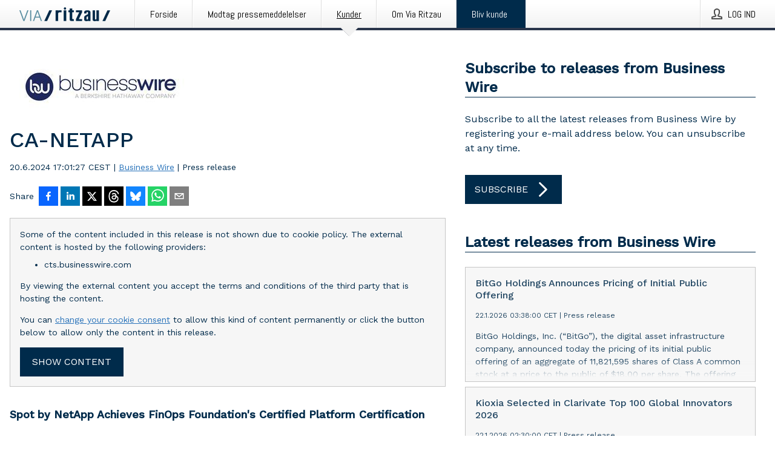

--- FILE ---
content_type: text/html; charset=utf-8
request_url: https://via.ritzau.dk/pressemeddelelse/13920971/ca-netapp?publisherId=90456
body_size: 51598
content:
<!doctype html>
<html lang="da" prefix="og: http://ogp.me/ns#">
<head>
<meta name="google-site-verification" content=2Ij8zysuJMuU5tiAPTo_lE64IbvaDEdzY2_O8ihiR38 />
<title data-rh="true">CA-NETAPP | Business Wire</title>
<meta data-rh="true" charset="utf-8"/><meta data-rh="true" name="viewport" content="width=device-width, initial-scale=1"/><meta data-rh="true" name="description" content="Spot by NetApp Achieves FinOps Foundation&#x27;s Certified Platform Certification"/><meta data-rh="true" property="og:type" content="article"/><meta data-rh="true" property="og:title" content="CA-NETAPP | Business Wire"/><meta data-rh="true" property="og:description" content="Spot by NetApp Achieves FinOps Foundation&#x27;s Certified Platform Certification"/><meta data-rh="true" property="og:url" content="https://via.ritzau.dk/pressemeddelelse/13920971/ca-netapp?publisherId=90456"/><meta data-rh="true" name="twitter:card" content="summary_large_image"/><meta data-rh="true" property="og:image" content="https://via.ritzau.dk/data/images/00854/62c0e234-8b5b-4810-bd04-8f4093609558.jpg/social"/><meta data-rh="true" property="og:image:secure_url" content="https://via.ritzau.dk/data/images/00854/62c0e234-8b5b-4810-bd04-8f4093609558.jpg/social"/><meta data-rh="true" property="og:image:width" content="700"/><meta data-rh="true" property="og:image:height" content="366"/>
<link data-rh="true" href="https://fonts.googleapis.com/css?family=Abel:400&amp;display=swap" type="text/css" rel="stylesheet"/><link data-rh="true" href="https://fonts.googleapis.com/css?family=Work+Sans:500&amp;display=swap" type="text/css" rel="stylesheet"/><link data-rh="true" href="https://fonts.googleapis.com/css?family=Work+Sans:400&amp;display=swap" type="text/css" rel="stylesheet"/>
<style data-styled="true" data-styled-version="5.3.11">.cJQOju{display:block;margin:0 0 2rem;clear:both;color:#002b4b;font-size:0.9375rem;line-height:1.5;}/*!sc*/
.cJQOju img{height:auto;max-width:100%;}/*!sc*/
.cJQOju a{font-size:0.9375rem;color:#2973BA;display:inline-block;max-width:100%;text-overflow:ellipsis;overflow:hidden;vertical-align:bottom;}/*!sc*/
.cJQOju .prs-align--center{text-align:center;}/*!sc*/
.cJQOju .prs-align--left{text-align:left;}/*!sc*/
.cJQOju .prs-align--right{text-align:right;}/*!sc*/
.cJQOju ul.prs-align--center,.cJQOju ol.prs-align--center,.cJQOju ul.prs-align--right,.cJQOju ol.prs-align--right{list-style-position:inside;}/*!sc*/
.cJQOju table{font-size:1rem;display:block;border-collapse:collapse;overflow-x:auto;margin-bottom:1rem;width:100% !important;}/*!sc*/
.cJQOju table tr:first-child{border:transparent;font-weight:bold;}/*!sc*/
.cJQOju table tr:last-child{border:transparent;}/*!sc*/
.cJQOju table tr:nth-child(even){background-color:#f6f6f6;}/*!sc*/
.cJQOju table td{border:1px solid #4e4e4e;padding:0.5rem;vertical-align:middle;}/*!sc*/
.cJQOju table td.prs-align--center{text-align:center;}/*!sc*/
.cJQOju table td.prs-align--left{text-align:left;}/*!sc*/
.cJQOju table td.prs-align--right{text-align:right;}/*!sc*/
.cJQOju table p{margin:0;}/*!sc*/
.cJQOju p:first-of-type{margin-top:0;}/*!sc*/
@media (min-width:1248px){.cJQOju{font-size:1rem;}.cJQOju a{font-size:1rem;}}/*!sc*/
.cJQOju figure.content-figure{display:inline-block;margin:1rem 0 0 0;width:100%;}/*!sc*/
.cJQOju figure.content-figure div{display:-webkit-box;display:-webkit-flex;display:-ms-flexbox;display:flex;}/*!sc*/
.cJQOju .caption-wrapper{padding:1rem;font-size:1rem;line-height:1.5;background-color:#f6f6f6;}/*!sc*/
.cJQOju .caption-wrapper strong{font-weight:700;font-size:0.875rem;}/*!sc*/
.cJQOju blockquote{border-left:2px solid #C8C8C8;margin-left:1rem;padding-left:1rem;}/*!sc*/
data-styled.g1[id="release__PublicationContent-sc-6son67-0"]{content:"cJQOju,"}/*!sc*/
.hnpaSo{color:#002b4b;max-width:100%;font-size:0.875rem;line-height:1rem;margin-bottom:1.5rem;overflow:hidden;word-break:break-word;}/*!sc*/
.hnpaSo a{color:#2973BA;font-size:0.875rem;line-height:1rem;}/*!sc*/
data-styled.g2[id="release__Byline-sc-6son67-1"]{content:"hnpaSo,"}/*!sc*/
.ibKOZq{display:-webkit-box;display:-webkit-flex;display:-ms-flexbox;display:flex;-webkit-align-items:center;-webkit-box-align:center;-ms-flex-align:center;align-items:center;cursor:pointer;position:relative;background-color:#002b4b;padding:0 1.25rem;outline:0;border:0;border-radius:0;color:#fff;font-family:inherit;font-size:1rem;line-height:3rem;-webkit-transition:background-color 200ms ease-in-out;transition:background-color 200ms ease-in-out;text-align:left;text-transform:uppercase;height:3rem;min-width:160px;width:100%;max-width:160px;padding:0 1rem;}/*!sc*/
.ibKOZq:hover,.ibKOZq:focus{background-color:#6a6a6a;}/*!sc*/
data-styled.g22[id="forms__FormSubmitButton-sc-menndn-18"]{content:"ibKOZq,"}/*!sc*/
.eCAMbD{display:-webkit-box;display:-webkit-flex;display:-ms-flexbox;display:flex;-webkit-align-items:center;-webkit-box-align:center;-ms-flex-align:center;align-items:center;margin-left:auto;color:#fff;}/*!sc*/
data-styled.g23[id="forms__FormSubmitButtonIcon-sc-menndn-19"]{content:"eCAMbD,"}/*!sc*/
.bOWEOZ{display:-webkit-box;display:-webkit-flex;display:-ms-flexbox;display:flex;-webkit-flex-direction:column;-ms-flex-direction:column;flex-direction:column;height:100%;font-size:1rem;}/*!sc*/
@media (min-width:480px){.bOWEOZ{font-size:1rem;}}/*!sc*/
data-styled.g49[id="containers__Wrapper-sc-1d04lil-0"]{content:"bOWEOZ,"}/*!sc*/
.kuHHjz{display:-webkit-box;display:-webkit-flex;display:-ms-flexbox;display:flex;-webkit-flex-direction:column;-ms-flex-direction:column;flex-direction:column;min-height:100vh;}/*!sc*/
data-styled.g50[id="containers__HeightWrapper-sc-1d04lil-1"]{content:"kuHHjz,"}/*!sc*/
.jjSiCW{display:-webkit-box;display:-webkit-flex;display:-ms-flexbox;display:flex;-webkit-box-flex:1;-webkit-flex-grow:1;-ms-flex-positive:1;flex-grow:1;-webkit-flex-direction:row;-ms-flex-direction:row;flex-direction:row;-webkit-flex-wrap:wrap;-ms-flex-wrap:wrap;flex-wrap:wrap;-webkit-align-items:center;-webkit-box-align:center;-ms-flex-align:center;align-items:center;}/*!sc*/
@media (min-width:1248px){}/*!sc*/
@media (min-width:1556px){}/*!sc*/
.fCicMM{display:-webkit-box;display:-webkit-flex;display:-ms-flexbox;display:flex;-webkit-box-flex:1;-webkit-flex-grow:1;-ms-flex-positive:1;flex-grow:1;-webkit-flex-direction:row;-ms-flex-direction:row;flex-direction:row;-webkit-flex-wrap:wrap;-ms-flex-wrap:wrap;flex-wrap:wrap;-webkit-box-flex:1;-webkit-flex-grow:1;-ms-flex-positive:1;flex-grow:1;margin-left:0;max-width:720px;}/*!sc*/
@media (min-width:1248px){.fCicMM{margin-left:2rem;max-width:480px;}}/*!sc*/
@media (min-width:1556px){.fCicMM{margin-left:auto;max-width:620px;}}/*!sc*/
.cpFwlq{display:-webkit-box;display:-webkit-flex;display:-ms-flexbox;display:flex;-webkit-box-flex:1;-webkit-flex-grow:1;-ms-flex-positive:1;flex-grow:1;-webkit-flex-direction:row;-ms-flex-direction:row;flex-direction:row;-webkit-flex-wrap:wrap;-ms-flex-wrap:wrap;flex-wrap:wrap;}/*!sc*/
@media (min-width:1248px){}/*!sc*/
@media (min-width:1556px){}/*!sc*/
data-styled.g52[id="containers__FlexContainer-sc-1d04lil-3"]{content:"jjSiCW,fCicMM,cpFwlq,"}/*!sc*/
.kheLZT span.prs-content-placeholder{display:-webkit-box;display:-webkit-flex;display:-ms-flexbox;display:flex;background-image:url("data:image/svg+xml;utf8,%3Csvg viewBox='0 0 20 20' style='display: block; width: 20px; height: 20px;'%3E%3Cuse xlink:href='%23prs-icons_blocked'/%3E%3C/svg%3E");width:100%;background-color:#f6f6f6;border:1px solid #c6c6c6;font-size:0.875rem;padding:0.5rem;line-height:1.5;}/*!sc*/
.kheLZT span.prs-content-placeholder .prs-content-placeholder__container{display:-webkit-box;display:-webkit-flex;display:-ms-flexbox;display:flex;}/*!sc*/
.kheLZT span.prs-content-placeholder .prs-content-placeholder__container .prs-content-placeholder__icon{display:-webkit-box;display:-webkit-flex;display:-ms-flexbox;display:flex;-webkit-align-items:center;-webkit-box-align:center;-ms-flex-align:center;align-items:center;border-right:1px solid #c6c6c6;padding:0.5rem 1rem 0.5rem 0.5rem;margin-right:1rem;}/*!sc*/
.kheLZT span.prs-content-placeholder .prs-content-placeholder__container .prs-content-placeholder__icon svg{width:30px;height:30px;display:inline-block;}/*!sc*/
.kheLZT span.prs-content-placeholder .prs-content-placeholder__container .prs-content-placeholder__text{display:-webkit-box;display:-webkit-flex;display:-ms-flexbox;display:flex;-webkit-flex-direction:column;-ms-flex-direction:column;flex-direction:column;-webkit-box-pack:center;-webkit-justify-content:center;-ms-flex-pack:center;justify-content:center;padding-right:1rem;}/*!sc*/
.kheLZT span.prs-content-placeholder .prs-content-placeholder__container .prs-content-placeholder__text a{font-size:0.875rem;}/*!sc*/
.kheLZT.release iframe{max-width:100%;width:100%;border:0;}/*!sc*/
.kheLZT.article iframe{border:0;max-width:100%;display:block;}/*!sc*/
.kheLZT.short-message-thread iframe{max-width:100%;width:-webkit-fill-available !important;width:-moz-available !important;width:-webkit-fill-available !important;width:-moz-available !important;width:fill-available !important;border:0;display:block;}/*!sc*/
@media (min-width:1248px){.kheLZT{display:-webkit-box;display:-webkit-flex;display:-ms-flexbox;display:flex;-webkit-flex-wrap:wrap;-ms-flex-wrap:wrap;flex-wrap:wrap;-webkit-flex-direction:row;-ms-flex-direction:row;flex-direction:row;}}/*!sc*/
data-styled.g54[id="containers__ReleaseWrapper-sc-1d04lil-5"]{content:"kheLZT,"}/*!sc*/
.gRvSKM{width:100%;}/*!sc*/
data-styled.g55[id="containers__ReleaseSideWrapper-sc-1d04lil-6"]{content:"gRvSKM,"}/*!sc*/
.jFcQZV{max-width:720px;}/*!sc*/
@media (min-width:1248px){.jFcQZV{-webkit-flex:0 0 720px;-ms-flex:0 0 720px;flex:0 0 720px;}}/*!sc*/
.short-message-thread .containers__ReleaseContent-sc-1d04lil-7 .thread-item{position:relative;border-left:3px solid;padding-bottom:0.5rem;padding-left:2rem;margin-bottom:0.5rem;}/*!sc*/
.short-message-thread .containers__ReleaseContent-sc-1d04lil-7 .thread-item::before{content:'';position:absolute;left:-14px;top:-2px;width:20px;height:20px;border-radius:50%;background-color:white;border:4px solid;z-index:2;margin-left:2px;}/*!sc*/
.short-message-thread .containers__ReleaseContent-sc-1d04lil-7 .thread-item:not(:last-child)::after{content:'';position:absolute;left:-3px;bottom:-0.5rem;height:20%;width:3px;background-color:white;border-left:3px dotted;z-index:3;}/*!sc*/
.short-message-thread .containers__ReleaseContent-sc-1d04lil-7 .thread-item:last-child{padding-bottom:0;margin-bottom:0;}/*!sc*/
data-styled.g56[id="containers__ReleaseContent-sc-1d04lil-7"]{content:"jFcQZV,"}/*!sc*/
.flSOcC{display:block;clear:both;margin:0 0 3rem;width:100%;}/*!sc*/
@media (min-width:1248px){}/*!sc*/
.hVzZTk{display:block;clear:both;margin:0 0 3rem;width:100%;}/*!sc*/
@media (min-width:1248px){.hVzZTk{margin:0 0 4.5rem 0;}}/*!sc*/
data-styled.g58[id="containers__SectionWrapper-sc-1d04lil-9"]{content:"flSOcC,hVzZTk,"}/*!sc*/
.boOCHh{color:#002b4b;display:-webkit-box;display:-webkit-flex;display:-ms-flexbox;display:flex;-webkit-flex-direction:row;-ms-flex-direction:row;flex-direction:row;-webkit-flex-wrap:wrap;-ms-flex-wrap:wrap;flex-wrap:wrap;margin-bottom:1rem;}/*!sc*/
.boOCHh span{display:inline-block;line-height:32px;margin-right:0.5rem;font-size:0.9rem;}/*!sc*/
.boOCHh .react-share__ShareButton{margin-right:0.25rem;cursor:pointer;}/*!sc*/
data-styled.g59[id="containers__ShareButtonContainer-sc-1d04lil-10"]{content:"boOCHh,"}/*!sc*/
.kybbeO{display:-webkit-inline-box;display:-webkit-inline-flex;display:-ms-inline-flexbox;display:inline-flex;-webkit-align-items:center;-webkit-box-align:center;-ms-flex-align:center;align-items:center;cursor:pointer;color:#FFFFFF !important;border-radius:0;position:relative;background-color:#002b4b;padding:0 20px;outline:0;border:0;font-family:inherit;font-size:1rem;text-align:left;text-transform:uppercase;-webkit-text-decoration:none;text-decoration:none;-webkit-transition:background-color 200ms ease-in-out;transition:background-color 200ms ease-in-out;height:3rem;}/*!sc*/
.kybbeO:hover,.kybbeO:focus{background-color:#6a6a6a;}/*!sc*/
data-styled.g76[id="buttons__ButtonLink-sc-1gjvbsg-2"]{content:"kybbeO,"}/*!sc*/
.diDkHG{height:auto;max-width:100%;}/*!sc*/
data-styled.g78[id="image-elements__Image-sc-6rbjnd-1"]{content:"diDkHG,"}/*!sc*/
.loPYqc{height:auto;max-width:300px;max-height:50px;margin:0 0 1rem 0;}/*!sc*/
.loPYqc:not(:last-of-type){margin-right:.5rem;}/*!sc*/
@media (min-width:768px){.loPYqc{max-height:75px;}}/*!sc*/
@media (min-width:960px){.loPYqc{max-height:100px;}}/*!sc*/
.kZrTWa{height:auto;max-width:300px;max-height:50px;}/*!sc*/
@media (min-width:768px){.kZrTWa{max-height:75px;}}/*!sc*/
@media (min-width:960px){.kZrTWa{max-height:100px;}}/*!sc*/
data-styled.g79[id="image-elements__LogoImage-sc-6rbjnd-2"]{content:"loPYqc,kZrTWa,"}/*!sc*/
.iyuzc{color:#002b4b;font-size:1.5rem;line-height:1.3;margin:0;display:block;}/*!sc*/
@media (min-width:768px){.iyuzc{font-size:2.25rem;}}/*!sc*/
data-styled.g84[id="text-elements__Title-sc-1il5uxg-0"]{content:"iyuzc,"}/*!sc*/
.hhOrnZ{color:#002b4b;font-family:'Work Sans',Arial,sans-serif;font-weight:500;}/*!sc*/
data-styled.g85[id="text-elements__ReleaseTitle-sc-1il5uxg-1"]{content:"hhOrnZ,"}/*!sc*/
.hVMKNv{color:#002b4b;font-size:1.5rem;border-bottom:1px solid #002b4b;margin-top:0;margin-bottom:1.5rem;width:100%;line-height:1.3;}/*!sc*/
.hVMKNv small{color:#002b4b;}/*!sc*/
data-styled.g86[id="text-elements__SectionTitle-sc-1il5uxg-2"]{content:"hVMKNv,"}/*!sc*/
.dHhKjQ{color:#002b4b;font-size:1rem;line-height:1.5;margin:2rem 0;}/*!sc*/
@media (min-width:768px){.dHhKjQ{font-size:1.125rem;}}/*!sc*/
data-styled.g87[id="text-elements__Leadtext-sc-1il5uxg-3"]{content:"dHhKjQ,"}/*!sc*/
.iXzkXr{color:#002b4b;line-height:1.5;margin:0 0 2rem;}/*!sc*/
data-styled.g88[id="text-elements__Bodytext-sc-1il5uxg-4"]{content:"iXzkXr,"}/*!sc*/
.guDfjA{margin:0 auto;width:100%;padding:2rem 1rem;}/*!sc*/
@media (min-width:768px){.guDfjA{max-width:768px;padding:3rem 1.5rem;}}/*!sc*/
@media (min-width:960px){.guDfjA{max-width:100%;}}/*!sc*/
@media (min-width:1248px){.guDfjA{max-width:1248px;padding:3rem 0;}}/*!sc*/
@media (min-width:1556px){.guDfjA{max-width:1556px;}}/*!sc*/
data-styled.g89[id="site-content__SiteContent-sc-x0ym13-0"]{content:"guDfjA,"}/*!sc*/
.dFbKpv{color:#4e4e4e;font-size:0.875rem;line-height:1.5;background:#f6f6f6;border-top:1px solid #c6c6c6;margin-top:auto;padding:2rem 0;}/*!sc*/
.dFbKpv .footer__logo{margin-bottom:1rem;max-width:150px;max-height:30px;}/*!sc*/
.dFbKpv .footer__notification a{font-size:inherit;margin-right:0;}/*!sc*/
.dFbKpv .footer__notification div button{width:auto;max-width:100%;}/*!sc*/
.dFbKpv .footer__notification div button span{text-align:center;}/*!sc*/
.dFbKpv address{font-style:normal;}/*!sc*/
.dFbKpv a{cursor:pointer;font-size:0.875rem;line-height:1.5;-webkit-text-decoration:none;text-decoration:none;margin-right:0.5rem;}/*!sc*/
data-styled.g91[id="footer__Footer-sc-ixban3-0"]{content:"dFbKpv,"}/*!sc*/
.KMSrb{cursor:pointer;position:relative;background-color:#f6f6f6;border:1px solid #c6c6c6;margin-bottom:0.5rem;max-height:px;width:100%;}/*!sc*/
.KMSrb:last-of-type{margin-bottom:0;}/*!sc*/
.KMSrb h1{padding:1rem;}/*!sc*/
.KMSrb p{margin-bottom:0;line-height:1.5;color:#002b4b;}/*!sc*/
@media (min-width:1248px){.KMSrb .latest-release__overlay{display:block;position:absolute;top:0;left:0;width:100%;height:100%;-webkit-transform:translateZ(0);-ms-transform:translateZ(0);transform:translateZ(0);-webkit-transition:all 125ms ease-out;transition:all 125ms ease-out;opacity:.13;background-color:#FFFFFF;}.KMSrb:hover,.KMSrb:focus{border:1px solid #c6c6c6;box-shadow:2px 2px 6px -4px #4e4e4e;}.KMSrb:hover .latest-release__overlay,.KMSrb:focus .latest-release__overlay{height:0;opacity:0;}.KMSrb:hover .latest-release__title span,.KMSrb:focus .latest-release__title span{-webkit-text-decoration:underline;text-decoration:underline;}.KMSrb:hover .latest-release__title small,.KMSrb:focus .latest-release__title small{-webkit-text-decoration:underline;text-decoration:underline;}}/*!sc*/
data-styled.g110[id="latest-release__LatestRelease-sc-8cce5y-0"]{content:"KMSrb,"}/*!sc*/
.gyxAaB{display:-webkit-box;display:-webkit-flex;display:-ms-flexbox;display:flex;-webkit-flex-wrap:nowrap;-ms-flex-wrap:nowrap;flex-wrap:nowrap;-webkit-flex-direction:row;-ms-flex-direction:row;flex-direction:row;-webkit-text-decoration:none;text-decoration:none;height:100%;max-height:188px;overflow:hidden;}/*!sc*/
data-styled.g111[id="latest-release__LatestReleaseFlexContainer-sc-8cce5y-1"]{content:"gyxAaB,"}/*!sc*/
.bnjPxv{position:relative;overflow:hidden;}/*!sc*/
data-styled.g112[id="latest-release__LatestReleaseContentWrapper-sc-8cce5y-2"]{content:"bnjPxv,"}/*!sc*/
.eUiZli{font-size:0.875rem;color:#002b4b;margin:0 1rem;padding-bottom:1rem;}/*!sc*/
data-styled.g113[id="latest-release__LatestReleaseContent-sc-8cce5y-3"]{content:"eUiZli,"}/*!sc*/
.izgmDB{color:#002b4b;margin-bottom:2rem;}/*!sc*/
.izgmDB img{padding-right:1.5rem;max-width:100%;height:auto;}/*!sc*/
data-styled.g124[id="publishers__PublisherContainer-sc-y8colw-7"]{content:"izgmDB,"}/*!sc*/
.hFbMhm{line-height:1.5;margin:1rem 0;max-width:100%;color:#002b4b;font-size:0.9375rem;line-height:1.5;}/*!sc*/
.hFbMhm p:first-child{margin-top:0;}/*!sc*/
.hFbMhm a{color:#2973BA;font-size:0.9375rem;}/*!sc*/
@media (min-width:1248px){.hFbMhm{font-size:1rem;}.hFbMhm a{font-size:1rem;}}/*!sc*/
data-styled.g125[id="publishers__PublisherBoilerplate-sc-y8colw-8"]{content:"hFbMhm,"}/*!sc*/
.dtfJIp{font-style:normal;padding:1rem 0 0;line-height:1.5;min-width:100%;width:100%;}/*!sc*/
.dtfJIp a{color:#2973BA;display:block;max-width:100%;overflow:hidden;text-overflow:ellipsis;white-space:nowrap;margin:0 0 0.5rem;padding:0;}/*!sc*/
.dtfJIp a:last-of-type{margin:0;}/*!sc*/
@media (min-width:768px){.dtfJIp{border-left:1px solid #c6c6c6;padding:1rem 0 1rem 1.5rem;min-width:360px;max-width:360px;}}/*!sc*/
data-styled.g126[id="publishers__PublisherAddressBlock-sc-y8colw-9"]{content:"dtfJIp,"}/*!sc*/
.kvXxfa{border:0;font-size:1rem;line-height:1.25;padding:1rem;margin:0;color:#002b4b;font-family:'Work Sans',Arial,sans-serif;font-weight:500;}/*!sc*/
.kvXxfa small{display:block;margin-top:1rem;font-size:0.75rem;font-weight:normal;}/*!sc*/
data-styled.g131[id="grid-base__GridCardTitle-sc-14wtsyi-4"]{content:"kvXxfa,"}/*!sc*/
.fCTyG{color:#002b4b;font-family:'Work Sans',Arial,sans-serif;font-weight:400;}/*!sc*/
data-styled.g132[id="grid-base__GridCardSubtitle-sc-14wtsyi-5"]{content:"fCTyG,"}/*!sc*/
button,hr,input{overflow:visible;}/*!sc*/
audio,canvas,progress,video{display:inline-block;}/*!sc*/
progress,sub,sup{vertical-align:baseline;}/*!sc*/
html{font-family:sans-serif;line-height:1.15;-ms-text-size-adjust:100%;-webkit-text-size-adjust:100%;}/*!sc*/
body{margin:0;}/*!sc*/
menu,article,aside,details,footer,header,nav,section{display:block;}/*!sc*/
h1{font-size:2em;margin:.67em 0;}/*!sc*/
figcaption,figure,main{display:block;}/*!sc*/
figure{margin:1em 40px;}/*!sc*/
hr{box-sizing:content-box;height:0;}/*!sc*/
code,kbd,pre,samp{font-family:monospace,monospace;font-size:1em;}/*!sc*/
a{background-color:transparent;-webkit-text-decoration-skip:objects;}/*!sc*/
a:active,a:hover{outline-width:0;}/*!sc*/
abbr[title]{border-bottom:none;-webkit-text-decoration:underline;text-decoration:underline;-webkit-text-decoration:underline dotted;text-decoration:underline dotted;}/*!sc*/
b,strong{font-weight:700;}/*!sc*/
dfn{font-style:italic;}/*!sc*/
mark{background-color:#ff0;color:#000;}/*!sc*/
small{font-size:80%;}/*!sc*/
sub,sup{font-size:75%;line-height:0;position:relative;}/*!sc*/
sub{bottom:-.25em;}/*!sc*/
sup{top:-.5em;}/*!sc*/
audio:not([controls]){display:none;height:0;}/*!sc*/
img{border-style:none;}/*!sc*/
svg:not(:root){overflow:hidden;}/*!sc*/
button,input,optgroup,select,textarea{font-family:sans-serif;font-size:100%;line-height:1.15;margin:0;}/*!sc*/
button,select{text-transform:none;}/*!sc*/
[type=submit],[type=reset],button,html [type=button]{-webkit-appearance:button;}/*!sc*/
[type=button]::-moz-focus-inner,[type=reset]::-moz-focus-inner,[type=submit]::-moz-focus-inner,button::-moz-focus-inner{border-style:none;padding:0;}/*!sc*/
[type=button]:-moz-focusring,[type=reset]:-moz-focusring,[type=submit]:-moz-focusring,button:-moz-focusring{outline:ButtonText dotted 1px;}/*!sc*/
fieldset{border:1px solid silver;margin:0 2px;padding:.35em .625em .75em;}/*!sc*/
legend{box-sizing:border-box;color:inherit;display:table;max-width:100%;padding:0;white-space:normal;}/*!sc*/
textarea{overflow:auto;}/*!sc*/
[type=checkbox],[type=radio]{box-sizing:border-box;padding:0;}/*!sc*/
[type=number]::-webkit-inner-spin-button,[type=number]::-webkit-outer-spin-button{height:auto;}/*!sc*/
[type=search]{-webkit-appearance:textfield;outline-offset:-2px;}/*!sc*/
[type=search]::-webkit-search-cancel-button,[type=search]::-webkit-search-decoration{-webkit-appearance:none;}/*!sc*/
::-webkit-file-upload-button{-webkit-appearance:button;font:inherit;}/*!sc*/
summary{display:list-item;}/*!sc*/
[hidden],template{display:none;}/*!sc*/
html,body,#root{box-sizing:border-box;font-size:16px;font-family:'Work Sans',Arial,sans-serif;font-weight:400;}/*!sc*/
*,*::before,*::after{box-sizing:border-box;}/*!sc*/
a{color:#2973BA;font-size:1rem;}/*!sc*/
a,area,button,[role="button"],input:not([type=range]),label,select,summary,textarea{-ms-touch-action:manipulation;touch-action:manipulation;}/*!sc*/
.disable-scroll{position:relative;overflow:hidden;height:100%;}/*!sc*/
#svg-sprite{display:none;}/*!sc*/
data-styled.g160[id="sc-global-bNbkmT1"]{content:"sc-global-bNbkmT1,"}/*!sc*/
.hBnyMm{position:absolute;top:0;height:100%;background-color:rgba(15,15,15,0.85);bottom:0;left:0;right:0;width:100%;z-index:200;opacity:0;visibility:hidden;-webkit-animation-name:kPIFVS;animation-name:kPIFVS;-webkit-animation-duration:200ms;animation-duration:200ms;-webkit-animation-fill-mode:forwards;animation-fill-mode:forwards;}/*!sc*/
data-styled.g161[id="styledBarNotification__BarNotificationOverlay-sc-1yv4aza-0"]{content:"hBnyMm,"}/*!sc*/
.kcScoX{cursor:default;display:-webkit-box;display:-webkit-flex;display:-ms-flexbox;display:flex;-webkit-flex-flow:row wrap;-ms-flex-flow:row wrap;flex-flow:row wrap;-webkit-align-content:center;-ms-flex-line-pack:center;align-content:center;margin:0 auto;height:75px;width:100vw;padding:1rem;z-index:300;font-size:1rem;border-left:2rem solid #3399cc;color:#002b4b;background-color:#FFFFFF;border-bottom:1px solid #c6c6c6;-webkit-transform:translateY(-100%) animation-name:gDuLQv;-ms-transform:translateY(-100%) animation-name:gDuLQv;transform:translateY(-100%) animation-name:gDuLQv;-webkit-animation-duration:200ms;animation-duration:200ms;-webkit-animation-fill-mode:forwards;animation-fill-mode:forwards;}/*!sc*/
@media (min-width:768px){.kcScoX{max-width:768px;}}/*!sc*/
@media (min-width:960px){.kcScoX{max-width:100%;}}/*!sc*/
@media (min-width:1248px){.kcScoX{max-width:1248px;}}/*!sc*/
@media (min-width:1556px){.kcScoX{max-width:1556px;}}/*!sc*/
data-styled.g162[id="styledBarNotification__BarNotificationWrapper-sc-1yv4aza-1"]{content:"kcScoX,"}/*!sc*/
.jEyvFq{color:#002b4b;margin-left:auto;}/*!sc*/
data-styled.g164[id="styledBarNotification__BarNotificationClose-sc-1yv4aza-3"]{content:"jEyvFq,"}/*!sc*/
.dLfMJQ{font-family:Abel,Arial,sans-serif;position:relative;z-index:200;width:100%;height:50px;background:linear-gradient(to bottom,rgba(255,255,255,1) 16%,rgba(242,242,242,1) 100%);border-bottom:4px solid #2a364b;}/*!sc*/
data-styled.g165[id="navbar__NavbarWrapper-sc-mofdt5-0"]{content:"dLfMJQ,"}/*!sc*/
.gUHzke{width:100%;height:100%;margin:0 auto;display:-webkit-box;display:-webkit-flex;display:-ms-flexbox;display:flex;-webkit-flex:1 0 0;-ms-flex:1 0 0;flex:1 0 0;-webkit-align-items:center;-webkit-box-align:center;-ms-flex-align:center;align-items:center;}/*!sc*/
.gUHzke .agency-logo{padding:0 2.5rem 0 1rem;margin:auto;}/*!sc*/
.gUHzke .agency-logo img{border:0;}/*!sc*/
.gUHzke .agency-logo__small{max-width:120px;max-height:25px;display:block;}/*!sc*/
.gUHzke .agency-logo__wide{max-width:150px;max-height:30px;display:none;}/*!sc*/
@media (min-width:768px){.gUHzke{max-width:768px;}.gUHzke .agency-logo__small{display:none;}.gUHzke .agency-logo__wide{display:block;}}/*!sc*/
@media (min-width:960px){.gUHzke{max-width:960px;}}/*!sc*/
@media (min-width:1248px){.gUHzke{max-width:1248px;}}/*!sc*/
@media (min-width:1556px){.gUHzke{max-width:1556px;}}/*!sc*/
data-styled.g166[id="navbar__NavbarContent-sc-mofdt5-1"]{content:"gUHzke,"}/*!sc*/
.iHSBLt{list-style:none;padding:0;margin:0;-webkit-box-flex:1;-webkit-flex-grow:1;-ms-flex-positive:1;flex-grow:1;height:100%;display:none;text-align:left;}/*!sc*/
@media (min-width:960px){.iHSBLt{max-width:960px;display:block;}}/*!sc*/
.ggiGcb{list-style:none;padding:0;margin:0;-webkit-box-flex:1;-webkit-flex-grow:1;-ms-flex-positive:1;flex-grow:1;height:100%;}/*!sc*/
@media (min-width:960px){.ggiGcb{max-width:960px;}}/*!sc*/
.jUPvPX{list-style:none;padding:0;margin:0;-webkit-box-flex:1;-webkit-flex-grow:1;-ms-flex-positive:1;flex-grow:1;height:100%;text-align:right;}/*!sc*/
@media (min-width:960px){.jUPvPX{max-width:960px;}}/*!sc*/
data-styled.g167[id="navbar__NavbarItems-sc-mofdt5-2"]{content:"iHSBLt,ggiGcb,jUPvPX,"}/*!sc*/
.dmdKmx{display:block;width:100%;height:100%;color:#000;padding:13px 24px 0;-webkit-text-decoration:none;text-decoration:none;}/*!sc*/
.dmdKmx .title{font:14px Abel,sans-serif;display:inline-block;vertical-align:middle;position:relative;z-index:15;margin:0;}/*!sc*/
.dmdKmx:focus{outline:none;border:1px solid black;margin-top:1px;height:calc(100% - 2px);}/*!sc*/
.dmdKmx:focus > .active-bg{position:absolute;top:50%;left:50%;-webkit-transform:translate(-50%,-50%);-ms-transform:translate(-50%,-50%);transform:translate(-50%,-50%);width:calc(100% - 3px);height:calc(100% - 2px);margin-top:1px;z-index:10;}/*!sc*/
.dmdKmx .title.active{-webkit-text-decoration:underline;text-decoration:underline;}/*!sc*/
@media (min-width:960px){.dmdKmx{padding:13px 20px 0 20px;}}/*!sc*/
@media (min-width:768px){.dmdKmx .title{font:16px Abel,sans-serif;}}/*!sc*/
@media (min-width:1248px){.dmdKmx{padding:13px 24px 0 24px;}.dmdKmx:hover,.dmdKmx:visited,.dmdKmx:focus{color:#000;-webkit-text-decoration:none;text-decoration:none;}}/*!sc*/
data-styled.g168[id="navbar__NavbarItemLink-sc-mofdt5-3"]{content:"dmdKmx,"}/*!sc*/
.cowdxy{position:relative;height:100%;display:inline-block;vertical-align:middle;border-left:1px solid #fff;margin-left:1px;}/*!sc*/
.cowdxy.highlighted-cta{border-left:1px solid #002B4B;}/*!sc*/
.cowdxy.highlighted-cta .navbar__NavbarItemLink-sc-mofdt5-3{background-color:#002B4B;}/*!sc*/
.cowdxy.highlighted-cta .navbar__NavbarItemLink-sc-mofdt5-3 .title{color:#FFFFFF;}/*!sc*/
.cowdxy.highlighted-cta .navbar__NavbarItemLink-sc-mofdt5-3 .title.active{color:#FFFFFF;}/*!sc*/
.cowdxy.highlighted-cta .navbar__NavbarItemLink-sc-mofdt5-3 .active-bg{border:3px solid #002B4B;background:#002B4B;}/*!sc*/
.cowdxy.highlighted-cta .navbar__NavbarItemLink-sc-mofdt5-3 .active-marker{background-color:#002B4B;}/*!sc*/
.cowdxy:first-of-type{border-left:1px solid #fff;}/*!sc*/
.cowdxy::before{content:'';width:1px;height:100%;position:absolute;top:0;left:-2px;background-color:#dedede;}/*!sc*/
@media (min-width:1248px){.cowdxy:hover,.cowdxy:focus{color:#2a364b;}}/*!sc*/
@media (min-width:960px){}/*!sc*/
.blzTzG{position:relative;height:100%;display:inline-block;vertical-align:middle;border-left:1px solid #fff;margin-left:1px;}/*!sc*/
.blzTzG.highlighted-cta{border-left:1px solid #002B4B;}/*!sc*/
.blzTzG.highlighted-cta .navbar__NavbarItemLink-sc-mofdt5-3{background-color:#002B4B;}/*!sc*/
.blzTzG.highlighted-cta .navbar__NavbarItemLink-sc-mofdt5-3 .title{color:#FFFFFF;}/*!sc*/
.blzTzG.highlighted-cta .navbar__NavbarItemLink-sc-mofdt5-3 .title.active{color:#FFFFFF;}/*!sc*/
.blzTzG.highlighted-cta .navbar__NavbarItemLink-sc-mofdt5-3 .active-bg{border:3px solid #002B4B;background:#002B4B;}/*!sc*/
.blzTzG.highlighted-cta .navbar__NavbarItemLink-sc-mofdt5-3 .active-marker{background-color:#002B4B;}/*!sc*/
.blzTzG:first-of-type{border-left:1px solid #fff;}/*!sc*/
.blzTzG::before{content:'';width:1px;height:100%;position:absolute;top:0;left:-2px;background-color:#dedede;}/*!sc*/
@media (min-width:1248px){.blzTzG:hover,.blzTzG:focus{color:#2a364b;}}/*!sc*/
.blzTzG .active-marker{display:block;width:20px;height:20px;position:absolute;bottom:-10px;left:calc(50% - 10px);background-color:#f2f2f2;-webkit-transform:rotate(45deg);-ms-transform:rotate(45deg);transform:rotate(45deg);z-index:5;box-shadow:0 1px 0 -1px #2a364b;}/*!sc*/
.blzTzG .active-marker.dark{background-color:#2a364b;}/*!sc*/
.blzTzG .active-bg{position:absolute;top:0;left:0;width:100%;height:100%;background:#fff;background:linear-gradient(to bottom,rgba(255,255,255,1) 16%,rgba(242,242,242,1) 100%);z-index:10;}/*!sc*/
@media (min-width:960px){}/*!sc*/
.iiZWHu{position:relative;height:100%;display:inline-block;vertical-align:middle;border-left:1px solid #fff;margin-left:1px;}/*!sc*/
.iiZWHu.highlighted-cta{border-left:1px solid #002B4B;}/*!sc*/
.iiZWHu.highlighted-cta .navbar__NavbarItemLink-sc-mofdt5-3{background-color:#002B4B;}/*!sc*/
.iiZWHu.highlighted-cta .navbar__NavbarItemLink-sc-mofdt5-3 .title{color:#FFFFFF;}/*!sc*/
.iiZWHu.highlighted-cta .navbar__NavbarItemLink-sc-mofdt5-3 .title.active{color:#FFFFFF;}/*!sc*/
.iiZWHu.highlighted-cta .navbar__NavbarItemLink-sc-mofdt5-3 .active-bg{border:3px solid #002B4B;background:#002B4B;}/*!sc*/
.iiZWHu.highlighted-cta .navbar__NavbarItemLink-sc-mofdt5-3 .active-marker{background-color:#002B4B;}/*!sc*/
.iiZWHu:first-of-type{border-left:1px solid #fff;}/*!sc*/
.iiZWHu::before{content:'';width:1px;height:100%;position:absolute;top:0;left:-2px;background-color:#dedede;}/*!sc*/
@media (min-width:1248px){.iiZWHu:hover,.iiZWHu:focus{color:#2a364b;}}/*!sc*/
@media (min-width:960px){.iiZWHu{display:none;text-align:left;}}/*!sc*/
data-styled.g169[id="navbar__NavbarItem-sc-mofdt5-4"]{content:"cowdxy,blzTzG,iiZWHu,"}/*!sc*/
.VZHjj{font-family:Abel,Arial,sans-serif;background-color:transparent;display:inline-block;vertical-align:middle;cursor:pointer;margin:0;outline:0;border:0;padding:0 16px;line-height:1;width:100%;height:100%;}/*!sc*/
.VZHjj:focus{outline:1px solid black;}/*!sc*/
data-styled.g170[id="navbar__NavbarButton-sc-mofdt5-5"]{content:"VZHjj,"}/*!sc*/
.cJsePX{color:#4e4e4e;position:relative;z-index:15;display:inline-block;vertical-align:middle;margin-right:0.5rem;display:inline-block;}/*!sc*/
.cJsePX svg{height:25px;width:25px;}/*!sc*/
@media (min-width:768px){}/*!sc*/
data-styled.g171[id="navbar-menu__MenuIcon-sc-10uq6pi-0"]{content:"cJsePX,"}/*!sc*/
.cjRoiU{font:16px 'Abel',sans-serif;position:absolute;top:0;left:0;right:0;padding-top:50px;background-color:#4d4e4f;-webkit-transform:translateY(-100%);-ms-transform:translateY(-100%);transform:translateY(-100%);-webkit-transition:-webkit-transform 300ms ease-in-out;-webkit-transition:transform 300ms ease-in-out;transition:transform 300ms ease-in-out;z-index:100;width:100%;min-height:100%;height:100%;}/*!sc*/
data-styled.g173[id="navbar-dropdown__Dropdown-sc-pmkskz-0"]{content:"cjRoiU,"}/*!sc*/
.dCVoYr{position:absolute;top:1rem;right:0.5rem;cursor:pointer;color:#fff;width:45px;height:45px;z-index:300;display:-webkit-box;display:-webkit-flex;display:-ms-flexbox;display:flex;-webkit-align-items:center;-webkit-box-align:center;-ms-flex-align:center;align-items:center;-webkit-box-pack:center;-webkit-justify-content:center;-ms-flex-pack:center;justify-content:center;border:none;background:none;}/*!sc*/
.dCVoYr:focus-visible{outline:auto;}/*!sc*/
data-styled.g174[id="navbar-dropdown__DropdownIcon-sc-pmkskz-1"]{content:"dCVoYr,"}/*!sc*/
.draUGT{position:relative;margin:0 auto;padding:3.5rem 1rem 1.5rem;min-height:100%;height:100%;width:100%;overflow-y:auto;-webkit-overflow-scrolling:touch;-webkit-transform:translateZ(0);-ms-transform:translateZ(0);transform:translateZ(0);}/*!sc*/
@media (min-width:768px){.draUGT{max-width:768px;}}/*!sc*/
@media (min-width:960px){.draUGT{max-width:960px;}}/*!sc*/
@media (min-width:1248px){.draUGT{max-width:1248px;}}/*!sc*/
@media (min-width:1556px){.draUGT{max-width:1556px;}}/*!sc*/
data-styled.g175[id="navbar-dropdown__DropdownContent-sc-pmkskz-2"]{content:"draUGT,"}/*!sc*/
.noScroll,.noScroll body{overflow:hidden !important;position:relative;height:100%;}/*!sc*/
#coiOverlay{background:rgba(15,15,15,0.85);display:-webkit-box;display:-webkit-flex;display:-ms-flexbox;display:flex;position:fixed;top:0;left:0;width:100%;height:100%;-webkit-box-pack:center;-webkit-justify-content:center;-ms-flex-pack:center;justify-content:center;-webkit-align-items:center;-webkit-box-align:center;-ms-flex-align:center;align-items:center;z-index:99999999999;box-sizing:border-box;padding-top:3rem;}/*!sc*/
@media (min-width:768px){#coiOverlay{padding-top:0;}}/*!sc*/
#coi-banner-wrapper{outline:0;width:600px;opacity:0;max-width:100%;max-height:100%;background:#FFFFFF;overflow-x:hidden;border-radius:0;border-style:solid;border-width:0;border-color:#002b4b;-webkit-transition:opacity 200ms;transition:opacity 200ms;}/*!sc*/
#coi-banner-wrapper *{-webkit-font-smoothing:antialiased;box-sizing:border-box;text-align:left;line-height:1.5;color:#002b4b;}/*!sc*/
#coi-banner-wrapper *:focus-visible,#coi-banner-wrapper *:focus{outline:0;}/*!sc*/
@-webkit-keyframes ci-bounce{#coi-banner-wrapper 0%,#coi-banner-wrapper 20%,#coi-banner-wrapper 50%,#coi-banner-wrapper 80%,#coi-banner-wrapper 100%{-webkit-transform:translateY(0);}#coi-banner-wrapper 40%{-webkit-transform:translateY(-30px);}#coi-banner-wrapper 60%{-webkit-transform:translateY(-20px);}}/*!sc*/
@-webkit-keyframes ci-bounce{0%,20%,50%,80%,100%{-webkit-transform:translateY(0);-ms-transform:translateY(0);transform:translateY(0);}40%{-webkit-transform:translateY(-30px);-ms-transform:translateY(-30px);transform:translateY(-30px);}60%{-webkit-transform:translateY(-20px);-ms-transform:translateY(-20px);transform:translateY(-20px);}}/*!sc*/
@keyframes ci-bounce{0%,20%,50%,80%,100%{-webkit-transform:translateY(0);-ms-transform:translateY(0);transform:translateY(0);}40%{-webkit-transform:translateY(-30px);-ms-transform:translateY(-30px);transform:translateY(-30px);}60%{-webkit-transform:translateY(-20px);-ms-transform:translateY(-20px);transform:translateY(-20px);}}/*!sc*/
#coi-banner-wrapper.ci-bounce{-webkit-animation-duration:1s;-webkit-animation-duration:1s;animation-duration:1s;-webkit-animation-name:bounce;-webkit-animation-name:ci-bounce;animation-name:ci-bounce;}/*!sc*/
#coi-banner-wrapper a[target="_blank"]:not(.coi-external-link):after{margin:0 3px 0 5px;content:url([data-uri]);}/*!sc*/
#coi-banner-wrapper #coiBannerHeadline{padding-bottom:0.5rem;margin:1rem 2rem 1rem 2rem;border-bottom:1px solid #e5e5e5;display:-webkit-box;display:-webkit-flex;display:-ms-flexbox;display:flex;-webkit-box-pack:center;-webkit-justify-content:center;-ms-flex-pack:center;justify-content:center;text-align:center;}/*!sc*/
#coi-banner-wrapper button.ci-btn-tab-active .ci-arrow{-webkit-transform:rotate(45deg) !important;-ms-transform:rotate(45deg) !important;transform:rotate(45deg) !important;-webkit-transform:rotate(45deg) !important;top:0px;}/*!sc*/
#coi-banner-wrapper button#showDetailsButton,#coi-banner-wrapper button#hideDetailsButton{-webkit-box-pack:center;-webkit-justify-content:center;-ms-flex-pack:center;justify-content:center;padding-top:1rem;padding-bottom:1rem;border-top:1px solid #e5e5e5;-webkit-transition:background-color 200ms ease-in-out,color 200ms ease-in-out;transition:background-color 200ms ease-in-out,color 200ms ease-in-out;}/*!sc*/
#coi-banner-wrapper button#showDetailsButton:hover,#coi-banner-wrapper button#hideDetailsButton:hover,#coi-banner-wrapper button#showDetailsButton:focus,#coi-banner-wrapper button#hideDetailsButton:focus{background-color:#6a6a6a;color:#FFFFFF;}/*!sc*/
#coi-banner-wrapper button#showDetailsButton:hover .ci-arrow,#coi-banner-wrapper button#hideDetailsButton:hover .ci-arrow,#coi-banner-wrapper button#showDetailsButton:focus .ci-arrow,#coi-banner-wrapper button#hideDetailsButton:focus .ci-arrow{border-color:#FFFFFF;}/*!sc*/
#coi-banner-wrapper button#hideDetailsButton{box-shadow:5px -5px 10px #e5e5e5;border-bottom:1px solid #e5e5e5;}/*!sc*/
#coi-banner-wrapper button#hideDetailsButton .ci-arrow{-webkit-transform:rotate(45deg) !important;-ms-transform:rotate(45deg) !important;transform:rotate(45deg) !important;-webkit-transform:rotate(45deg) !important;top:0px;}/*!sc*/
#coi-banner-wrapper button.action{display:block;-webkit-align-items:center;-webkit-box-align:center;-ms-flex-align:center;align-items:center;cursor:pointer;position:relative;padding:0 1.25rem;outline:0;border:0;font-family:inherit;font-size:1rem;text-align:center;text-transform:uppercase;-webkit-text-decoration:none;text-decoration:none;-webkit-transition:background-color 200ms ease-in-out;transition:background-color 200ms ease-in-out;height:3rem;margin:0.75rem;min-width:180px;}/*!sc*/
#coi-banner-wrapper button.action.primary{color:#FFFFFF;background-color:#002b4b;}/*!sc*/
#coi-banner-wrapper button.action.primary:hover,#coi-banner-wrapper button.action.primary:focus{background-color:#6a6a6a;color:#FFFFFF;}/*!sc*/
#coi-banner-wrapper button.action.secondary{color:inherit;background-color:#f6f6f6;border:1px solid #e5e5e5;}/*!sc*/
#coi-banner-wrapper button.action.secondary:hover,#coi-banner-wrapper button.action.secondary:focus{background-color:#6a6a6a;color:#FFFFFF;}/*!sc*/
#coi-banner-wrapper button.action.secondary.details-dependent{display:none;}/*!sc*/
#coi-banner-wrapper button.action.secondary.active{display:-webkit-box;display:-webkit-flex;display:-ms-flexbox;display:flex;}/*!sc*/
#coi-banner-wrapper .coi-banner__page{background-color:#FFFFFF;-webkit-flex:1;-ms-flex:1;flex:1;-webkit-flex-direction:column;-ms-flex-direction:column;flex-direction:column;-webkit-align-items:flex-end;-webkit-box-align:flex-end;-ms-flex-align:flex-end;align-items:flex-end;display:block;height:100%;}/*!sc*/
#coi-banner-wrapper .coi-banner__page a{line-height:1.5;cursor:pointer;-webkit-text-decoration:underline;text-decoration:underline;color:#2973BA;font-size:0.875rem;}/*!sc*/
#coi-banner-wrapper .coi-banner__page .ci-arrow{border:solid;border-width:0 3px 3px 0;display:inline-block;padding:3px;-webkit-transition:all .3s ease;transition:all .3s ease;margin-right:10px;width:10px;height:10px;-webkit-transform:rotate(-45deg);-ms-transform:rotate(-45deg);transform:rotate(-45deg);-webkit-transform:rotate(-45deg);position:relative;}/*!sc*/
#coi-banner-wrapper .coi-banner__page .coi-button-group{display:none;padding-bottom:0.5rem;display:none;-webkit-flex:auto;-ms-flex:auto;flex:auto;-webkit-box-pack:center;-webkit-justify-content:center;-ms-flex-pack:center;justify-content:center;-webkit-flex-direction:column;-ms-flex-direction:column;flex-direction:column;}/*!sc*/
@media (min-width:768px){#coi-banner-wrapper .coi-banner__page .coi-button-group{-webkit-flex-direction:row;-ms-flex-direction:row;flex-direction:row;}}/*!sc*/
#coi-banner-wrapper .coi-banner__page .coi-button-group.active{display:-webkit-box;display:-webkit-flex;display:-ms-flexbox;display:flex;}/*!sc*/
#coi-banner-wrapper .coi-banner__page .coi-banner__summary{background-color:#FFFFFF;}/*!sc*/
#coi-banner-wrapper .coi-banner__page .coi-consent-banner__update-consent-container{display:none;-webkit-box-pack:center;-webkit-justify-content:center;-ms-flex-pack:center;justify-content:center;background-color:#FFFFFF;position:-webkit-sticky;position:sticky;bottom:0;border-top:1px solid #e5e5e5;width:100%;}/*!sc*/
#coi-banner-wrapper .coi-banner__page .coi-consent-banner__update-consent-container button{width:100%;}/*!sc*/
@media (min-width:768px){#coi-banner-wrapper .coi-banner__page .coi-consent-banner__update-consent-container button{width:auto;}}/*!sc*/
#coi-banner-wrapper .coi-banner__page .coi-consent-banner__update-consent-container.active{display:-webkit-box;display:-webkit-flex;display:-ms-flexbox;display:flex;z-index:2;}/*!sc*/
#coi-banner-wrapper .coi-banner__page .coi-consent-banner__categories-wrapper{box-sizing:border-box;position:relative;padding:0 1rem 1rem 1rem;display:none;-webkit-flex-direction:column;-ms-flex-direction:column;flex-direction:column;}/*!sc*/
#coi-banner-wrapper .coi-banner__page .coi-consent-banner__categories-wrapper.active{display:-webkit-box;display:-webkit-flex;display:-ms-flexbox;display:flex;}/*!sc*/
#coi-banner-wrapper .coi-banner__page .coi-consent-banner__categories-wrapper .coi-consent-banner__category-container{display:-webkit-box;display:-webkit-flex;display:-ms-flexbox;display:flex;-webkit-flex-direction:column;-ms-flex-direction:column;flex-direction:column;padding:0.5rem 1rem 0.5rem 1rem;min-height:50px;-webkit-box-pack:center;-webkit-justify-content:center;-ms-flex-pack:center;justify-content:center;border-bottom:1px solid #e5e5e5;}/*!sc*/
#coi-banner-wrapper .coi-banner__page .coi-consent-banner__categories-wrapper .coi-consent-banner__category-container:last-child{border-bottom:0;}/*!sc*/
#coi-banner-wrapper .coi-banner__page .coi-consent-banner__categories-wrapper .coi-consent-banner__category-container .cookie-details__detail-container{-webkit-flex:1;-ms-flex:1;flex:1;word-break:break-word;display:-webkit-box;display:-webkit-flex;display:-ms-flexbox;display:flex;-webkit-flex-direction:column;-ms-flex-direction:column;flex-direction:column;padding-bottom:0.5rem;}/*!sc*/
#coi-banner-wrapper .coi-banner__page .coi-consent-banner__categories-wrapper .coi-consent-banner__category-container .cookie-details__detail-container a{font-size:0.75rem;}/*!sc*/
#coi-banner-wrapper .coi-banner__page .coi-consent-banner__categories-wrapper .coi-consent-banner__category-container .cookie-details__detail-container span{display:-webkit-box;display:-webkit-flex;display:-ms-flexbox;display:flex;}/*!sc*/
@media (min-width:768px){#coi-banner-wrapper .coi-banner__page .coi-consent-banner__categories-wrapper .coi-consent-banner__category-container .cookie-details__detail-container{-webkit-flex-direction:row;-ms-flex-direction:row;flex-direction:row;padding-bottom:0;}}/*!sc*/
#coi-banner-wrapper .coi-banner__page .coi-consent-banner__categories-wrapper .coi-consent-banner__category-container .cookie-details__detail-title{font-weight:bold;}/*!sc*/
@media (min-width:768px){#coi-banner-wrapper .coi-banner__page .coi-consent-banner__categories-wrapper .coi-consent-banner__category-container .cookie-details__detail-title{-webkit-flex:2;-ms-flex:2;flex:2;max-width:30%;}}/*!sc*/
#coi-banner-wrapper .coi-banner__page .coi-consent-banner__categories-wrapper .coi-consent-banner__category-container .cookie-details__detail-content{-webkit-flex:4;-ms-flex:4;flex:4;}/*!sc*/
#coi-banner-wrapper .coi-banner__page .coi-consent-banner__categories-wrapper .coi-consent-banner__category-container .coi-consent-banner__found-cookies{display:-webkit-box;display:-webkit-flex;display:-ms-flexbox;display:flex;-webkit-flex-direction:column;-ms-flex-direction:column;flex-direction:column;font-size:0.75rem;}/*!sc*/
#coi-banner-wrapper .coi-banner__page .coi-consent-banner__categories-wrapper .coi-consent-banner__category-container .coi-consent-banner__cookie-details{border:1px solid #e5e5e5;padding:0.5rem;margin-bottom:0.5rem;background-color:#f6f6f6;-webkit-flex-direction:column;-ms-flex-direction:column;flex-direction:column;}/*!sc*/
#coi-banner-wrapper .coi-banner__page .coi-consent-banner__categories-wrapper .coi-consent-banner__name-container{position:relative;display:-webkit-box;display:-webkit-flex;display:-ms-flexbox;display:flex;}/*!sc*/
#coi-banner-wrapper .coi-banner__page .coi-consent-banner__categories-wrapper .coi-consent-banner__category-name{cursor:pointer;display:-webkit-box;display:-webkit-flex;display:-ms-flexbox;display:flex;border:none;background:none;-webkit-align-items:baseline;-webkit-box-align:baseline;-ms-flex-align:baseline;align-items:baseline;min-width:30%;padding:0.5rem 0 0.5rem 0;-webkit-flex:unset;-ms-flex:unset;flex:unset;font-family:inherit;-webkit-transition:background-color 200ms ease-in-out,color 200ms ease-in-out;transition:background-color 200ms ease-in-out,color 200ms ease-in-out;}/*!sc*/
#coi-banner-wrapper .coi-banner__page .coi-consent-banner__categories-wrapper .coi-consent-banner__category-name span{-webkit-transition:color 200ms ease-in-out;transition:color 200ms ease-in-out;}/*!sc*/
#coi-banner-wrapper .coi-banner__page .coi-consent-banner__categories-wrapper .coi-consent-banner__category-name:hover,#coi-banner-wrapper .coi-banner__page .coi-consent-banner__categories-wrapper .coi-consent-banner__category-name:focus{background-color:#6a6a6a;}/*!sc*/
#coi-banner-wrapper .coi-banner__page .coi-consent-banner__categories-wrapper .coi-consent-banner__category-name:hover .ci-arrow,#coi-banner-wrapper .coi-banner__page .coi-consent-banner__categories-wrapper .coi-consent-banner__category-name:focus .ci-arrow{border-color:#FFFFFF;}/*!sc*/
#coi-banner-wrapper .coi-banner__page .coi-consent-banner__categories-wrapper .coi-consent-banner__category-name:hover span,#coi-banner-wrapper .coi-banner__page .coi-consent-banner__categories-wrapper .coi-consent-banner__category-name:focus span{color:#FFFFFF;}/*!sc*/
@media (min-width:768px){#coi-banner-wrapper .coi-banner__page .coi-consent-banner__categories-wrapper .coi-consent-banner__category-name{-webkit-flex-direction:column;-ms-flex-direction:column;flex-direction:column;}}/*!sc*/
#coi-banner-wrapper .coi-banner__page .coi-consent-banner__categories-wrapper .coi-consent-banner__category-name .coi-consent-banner__category-name-switch{padding-right:0.5rem;}/*!sc*/
#coi-banner-wrapper .coi-banner__page .coi-consent-banner__categories-wrapper .coi-consent-banner__category-name span{font-size:0.875rem;font-family:inherit;font-weight:bold;}/*!sc*/
#coi-banner-wrapper .coi-banner__page .coi-consent-banner__categories-wrapper .coi-consent-banner__category-controls{display:-webkit-box;display:-webkit-flex;display:-ms-flexbox;display:flex;-webkit-align-items:center;-webkit-box-align:center;-ms-flex-align:center;align-items:center;-webkit-flex-flow:row wrap;-ms-flex-flow:row wrap;flex-flow:row wrap;position:relative;}/*!sc*/
#coi-banner-wrapper .coi-banner__page .coi-consent-banner__categories-wrapper .coi-consent-banner__category-controls .coi-consent-banner__category-controls__label-toggle{display:-webkit-box;display:-webkit-flex;display:-ms-flexbox;display:flex;-webkit-align-items:center;-webkit-box-align:center;-ms-flex-align:center;align-items:center;-webkit-box-pack:justify;-webkit-justify-content:space-between;-ms-flex-pack:justify;justify-content:space-between;width:100%;}/*!sc*/
@media (min-width:768px){#coi-banner-wrapper .coi-banner__page .coi-consent-banner__categories-wrapper .coi-consent-banner__category-controls .coi-consent-banner__category-description{display:-webkit-box;display:-webkit-flex;display:-ms-flexbox;display:flex;}}/*!sc*/
#coi-banner-wrapper .coi-banner__page .coi-consent-banner__categories-wrapper .coi-consent-banner__category-controls .coi-consent-banner__switch-container{display:-webkit-box;display:-webkit-flex;display:-ms-flexbox;display:flex;}/*!sc*/
#coi-banner-wrapper .coi-banner__page .coi-consent-banner__categories-wrapper .coi-consent-banner__category-expander{position:absolute;opacity:0;z-index:-1;}/*!sc*/
#coi-banner-wrapper .coi-banner__page .coi-consent-banner__categories-wrapper .coi-checkboxes{position:relative;display:-webkit-box;display:-webkit-flex;display:-ms-flexbox;display:flex;-webkit-flex-direction:column-reverse;-ms-flex-direction:column-reverse;flex-direction:column-reverse;-webkit-box-pack:justify;-webkit-justify-content:space-between;-ms-flex-pack:justify;justify-content:space-between;-webkit-align-items:center;-webkit-box-align:center;-ms-flex-align:center;align-items:center;font-weight:500;}/*!sc*/
#coi-banner-wrapper .coi-banner__page .coi-consent-banner__categories-wrapper .coi-checkboxes .checkbox-toggle{background:#6a6a6a;width:65px;height:40px;border-radius:100px;position:relative;cursor:pointer;-webkit-transition:.3s ease;transition:.3s ease;-webkit-transform-origin:center;-ms-transform-origin:center;transform-origin:center;-webkit-transform:scale(.8);-ms-transform:scale(.8);transform:scale(.8);}/*!sc*/
#coi-banner-wrapper .coi-banner__page .coi-consent-banner__categories-wrapper .coi-checkboxes .checkbox-toggle:before{-webkit-transition:.3s ease;transition:.3s ease;content:'';width:30px;height:30px;position:absolute;background:#FFFFFF;left:5px;top:5px;box-sizing:border-box;color:#333333;border-radius:100px;}/*!sc*/
@media (min-width:768px){#coi-banner-wrapper .coi-banner__page .coi-consent-banner__categories-wrapper .coi-checkboxes .checkbox-toggle{-webkit-transform:scale(1);-ms-transform:scale(1);transform:scale(1);}}/*!sc*/
#coi-banner-wrapper .coi-banner__page .coi-consent-banner__categories-wrapper .coi-checkboxes input{opacity:0 !important;position:absolute;z-index:1;width:100%;height:100%;cursor:pointer;-webkit-clip:initial !important;clip:initial !important;left:0 !important;top:0 !important;display:block !important;}/*!sc*/
#coi-banner-wrapper .coi-banner__page .coi-consent-banner__categories-wrapper .coi-checkboxes input[type=checkbox]:focus-visible + .checkbox-toggle{-webkit-transition:0.05s;transition:0.05s;outline:0.2rem solid #002b4b80;outline-offset:2px;-moz-outline-radius:0.1875rem;}/*!sc*/
#coi-banner-wrapper .coi-banner__page .coi-consent-banner__categories-wrapper .coi-checkboxes input[type=checkbox]:checked + .checkbox-toggle{background:#002b4b;}/*!sc*/
#coi-banner-wrapper .coi-banner__page .coi-consent-banner__categories-wrapper .coi-checkboxes input[type=checkbox]:checked + .checkbox-toggle:before{left:30px;background:#FFFFFF;}/*!sc*/
#coi-banner-wrapper .coi-banner__page .coi-consent-banner__categories-wrapper .coi-consent-banner__description-container{display:none;width:100%;-webkit-align-self:flex-end;-ms-flex-item-align:end;align-self:flex-end;-webkit-flex-direction:column;-ms-flex-direction:column;flex-direction:column;}/*!sc*/
#coi-banner-wrapper .coi-banner__page .coi-consent-banner__categories-wrapper .tab-panel-active{display:-webkit-box;display:-webkit-flex;display:-ms-flexbox;display:flex;}/*!sc*/
#coi-banner-wrapper .coi-banner__page .coi-consent-banner__categories-wrapper .coi-consent-banner__category-description{font-size:0.875rem;padding-bottom:1rem;padding-top:0.5rem;max-width:80%;}/*!sc*/
#coi-banner-wrapper .coi-banner__page .coi-banner__page-footer{display:-webkit-box;display:-webkit-flex;display:-ms-flexbox;display:flex;position:-webkit-sticky;position:sticky;top:0;background-color:#FFFFFF;width:100%;border-bottom:0;z-index:2;}/*!sc*/
#coi-banner-wrapper .coi-banner__page .coi-banner__page-footer:focus{outline:0;}/*!sc*/
#coi-banner-wrapper .coi-banner__page .coi-banner__page-footer button{cursor:pointer;display:-webkit-box;display:-webkit-flex;display:-ms-flexbox;display:flex;border:none;background:none;-webkit-align-items:baseline;-webkit-box-align:baseline;-ms-flex-align:baseline;align-items:baseline;min-width:30%;padding:0.5rem 0 0.5rem 0;-webkit-flex:auto;-ms-flex:auto;flex:auto;font-family:inherit;}/*!sc*/
#coi-banner-wrapper .coi-banner__page .coi-banner__page-footer button.details-dependent{display:none;}/*!sc*/
#coi-banner-wrapper .coi-banner__page .coi-banner__page-footer button.active{display:-webkit-box;display:-webkit-flex;display:-ms-flexbox;display:flex;}/*!sc*/
#coi-banner-wrapper .coi-banner__page .coi-banner__text{color:#002b4b;font-size:0.875rem;}/*!sc*/
#coi-banner-wrapper .coi-banner__page .coi-banner__text .coi-banner__maintext{padding:0 2rem 1rem 2rem;}/*!sc*/
data-styled.g183[id="sc-global-hpiNuf1"]{content:"sc-global-hpiNuf1,"}/*!sc*/
@-webkit-keyframes kPIFVS{0%{opacity:1;}100%{opacity:0;visibility:hidden;}}/*!sc*/
@keyframes kPIFVS{0%{opacity:1;}100%{opacity:0;visibility:hidden;}}/*!sc*/
data-styled.g338[id="sc-keyframes-kPIFVS"]{content:"kPIFVS,"}/*!sc*/
@-webkit-keyframes gDuLQv{0%{-webkit-transform:translateY(0);-ms-transform:translateY(0);transform:translateY(0);}100%{-webkit-transform:translateY(-100%);-ms-transform:translateY(-100%);transform:translateY(-100%);}}/*!sc*/
@keyframes gDuLQv{0%{-webkit-transform:translateY(0);-ms-transform:translateY(0);transform:translateY(0);}100%{-webkit-transform:translateY(-100%);-ms-transform:translateY(-100%);transform:translateY(-100%);}}/*!sc*/
data-styled.g339[id="sc-keyframes-gDuLQv"]{content:"gDuLQv,"}/*!sc*/
</style>
<style>#ritzau-ordering-cta-block--overflow-container{
    position: fixed;
    width: 0px;
    display: block;
    right: -250px;
    overflow: visible;
    top: 50%;
    z-index: 99;
}

#ritzau-ordering-cta-block--container{
  position: absolute;
  top: 50%;
  background-color: #002b4e;
  padding: 1.5rem;
  transition: 0.2s ease-in-out transform;
  transform: translateX(-100%);
  right: -14.5%;
  width: 250px;
}

#ritzau-ordering-cta-block--button{
    padding: 0.75rem 1rem;
    color: white;
    border: 0;
    outline: 0;
    background-color: #f24822;
    font-size: 18px;
    border-radius: 0 0 5px 5px;
    transform: rotate(90deg) translateY(calc(200% + 1.3rem)) translateX(14%);
    display:block;
    cursor: pointer;
}

#ritzau-ordering-cta-block--container.closed{
    transform: translateX(0);
    transition: 0.2s ease-in-out transform;

}

@media only screen and (max-width: 680px) {
  #ritzau-ordering-cta-block--container{
      transform: translateX(-100%) translateY(-50%);
  }
  #ritzau-ordering-cta-block--container.closed{
      transform: translateX(0) translateY(-50%);
  }

}</style>
<!-- Google Tag Manager -->
<script>
  function initGTM() {
    (function (w, d, s, l, i) {
      w[l] = w[l] || [];
      w[l].push({ "gtm.start": new Date().getTime(), event: "gtm.js" });
      var f = d.getElementsByTagName(s)[0],
        j = d.createElement(s),
        dl = l != "dataLayer" ? "&l=" + l : "";
      j.async = true;
      j.src = "https://www.googletagmanager.com/gtm.js?id=" + i + dl;
      f.parentNode.insertBefore(j, f);
    })(window, document, "script", "dataLayer", "GTM-58RDZ2W");
  }

  window.addEventListener("CookieInformationConsentGiven", function () {
    if (
      !window.prs_head_injection_done &&
      CookieInformation.getConsentGivenFor("cookie_cat_marketing")
    ) {
      window.prs_head_injection_done = true;
      initGTM();
    }
  });
</script>
<!-- End Google Tag Manager -->
</head>
<body>
<div id="root"><div class="containers__Wrapper-sc-1d04lil-0 bOWEOZ"><div class="containers__HeightWrapper-sc-1d04lil-1 kuHHjz"><div class="navigation"><nav class="navbar__NavbarWrapper-sc-mofdt5-0 dLfMJQ"><div class="navbar__NavbarContent-sc-mofdt5-1 gUHzke"><div class="agency-logo"><a class="agency-logo__link" href="/"><img class="agency-logo__wide" src="/data/images/static/logo-w_300_h_100.png" alt="Home"/><img class="agency-logo__small" src="/data/images/static/logo-w_300_h_100.png" alt="Home"/></a></div><ul class="navbar__NavbarItems-sc-mofdt5-2 iHSBLt"><li data-cypress="frontpage-nav-item" class="navbar__NavbarItem-sc-mofdt5-4 cowdxy"><a href="/" data-cypress="releases" class="navbar__NavbarItemLink-sc-mofdt5-3 dmdKmx"><span class="title">Forside</span><span class="active-marker"></span><span class="active-bg"></span></a></li><li data-cypress="frontpage-nav-item" class="navbar__NavbarItem-sc-mofdt5-4 cowdxy"><a href="/abonner" data-cypress="releases" class="navbar__NavbarItemLink-sc-mofdt5-3 dmdKmx"><span class="title">Modtag pressemeddelelser</span><span class="active-marker"></span><span class="active-bg"></span></a></li><li data-cypress="frontpage-nav-item" class="navbar__NavbarItem-sc-mofdt5-4 blzTzG"><a href="/afsendere" data-cypress="publishers" class="navbar__NavbarItemLink-sc-mofdt5-3 dmdKmx"><span class="title active">Kunder</span><span class="active-marker"></span><span class="active-bg"></span></a></li><li data-cypress="frontpage-nav-item" class="navbar__NavbarItem-sc-mofdt5-4 cowdxy"><a href="https://ritzau.com/pressemeddelelser/" data-cypress="service" class="navbar__NavbarItemLink-sc-mofdt5-3 dmdKmx"><span class="title">Om Via Ritzau</span><span class="active-marker"></span><span class="active-bg"></span></a></li><li data-cypress="frontpage-nav-item" class="navbar__NavbarItem-sc-mofdt5-4 cowdxy highlighted-cta"><a href="/bliv-kunde" data-cypress="buy" class="navbar__NavbarItemLink-sc-mofdt5-3 dmdKmx"><span class="title">Bliv kunde</span><span class="active-marker"></span><span class="active-bg"></span></a></li></ul><ul class="navbar__NavbarItems-sc-mofdt5-2 ggiGcb"><li class="navbar__NavbarItem-sc-mofdt5-4 iiZWHu"><button aria-label="Åbn menu" class="navbar__NavbarButton-sc-mofdt5-5 VZHjj"><span class="navbar-menu__MenuIcon-sc-10uq6pi-0 cJsePX"><svg style="display:block;height:25px;width:25px" class=""><use xlink:href="#prs-icons_menu"></use></svg></span><span class="active-marker dark"></span><span class="active-bg"></span></button></li></ul><ul class="navbar__NavbarItems-sc-mofdt5-2 jUPvPX"></ul></div></nav><div class="navbar-dropdown__Dropdown-sc-pmkskz-0 cjRoiU"><div class="navbar-dropdown__DropdownContent-sc-pmkskz-2 draUGT"><button data-cypress="dropdown-close" aria-label="Luk login siden" class="navbar-dropdown__DropdownIcon-sc-pmkskz-1 dCVoYr"><svg style="display:block;height:30px;width:30px" class=""><use xlink:href="#prs-icons_remove"></use></svg></button></div></div></div><div class="styledBarNotification__BarNotificationOverlay-sc-1yv4aza-0 hBnyMm"><section class="styledBarNotification__BarNotificationWrapper-sc-1yv4aza-1 kcScoX"><div data-cypress="bar-notification-close" class="styledBarNotification__BarNotificationClose-sc-1yv4aza-3 jEyvFq"><svg style="display:block;height:36px;width:36px" class=""><use xlink:href="#prs-icons_remove"></use></svg></div></section></div><div class="site-content__SiteContent-sc-x0ym13-0 guDfjA"><article><div class="containers__ReleaseWrapper-sc-1d04lil-5 kheLZT release"><div class="containers__ReleaseContent-sc-1d04lil-7 jFcQZV"><div data-cypress="release-header"><a href="/nyhedsrum/90456/business-wire"><img src="/data/images/00854/62c0e234-8b5b-4810-bd04-8f4093609558-w_300_h_100.jpg" alt="Business Wire" class="image-elements__LogoImage-sc-6rbjnd-2 loPYqc"/></a></div><h1 class="text-elements__Title-sc-1il5uxg-0 text-elements__ReleaseTitle-sc-1il5uxg-1 iyuzc hhOrnZ">CA-NETAPP</h1><p class="release__Byline-sc-6son67-1 hnpaSo">20.6.2024 17:01:27 CEST<!-- --> |<!-- --> <span style="white-space:nowrap;text-overflow:ellipsis"><a href="/nyhedsrum/90456/business-wire">Business Wire</a> <!-- -->|</span> <!-- -->Press release</p><div class="containers__ShareButtonContainer-sc-1d04lil-10 boOCHh"><span>Share</span><button aria-label="Del på Facebook" networkName="facebook" class="react-share__ShareButton" style="background-color:transparent;border:none;padding:0;font:inherit;color:inherit;cursor:pointer"><svg viewBox="0 0 64 64" width="32" height="32"><rect width="64" height="64" rx="0" ry="0" fill="#0965FE"></rect><path d="M34.1,47V33.3h4.6l0.7-5.3h-5.3v-3.4c0-1.5,0.4-2.6,2.6-2.6l2.8,0v-4.8c-0.5-0.1-2.2-0.2-4.1-0.2 c-4.1,0-6.9,2.5-6.9,7V28H24v5.3h4.6V47H34.1z" fill="white"></path></svg></button><button aria-label="Del på LinkedIn" networkName="linkedin" class="react-share__ShareButton" style="background-color:transparent;border:none;padding:0;font:inherit;color:inherit;cursor:pointer"><svg viewBox="0 0 64 64" width="32" height="32"><rect width="64" height="64" rx="0" ry="0" fill="#0077B5"></rect><path d="M20.4,44h5.4V26.6h-5.4V44z M23.1,18c-1.7,0-3.1,1.4-3.1,3.1c0,1.7,1.4,3.1,3.1,3.1 c1.7,0,3.1-1.4,3.1-3.1C26.2,19.4,24.8,18,23.1,18z M39.5,26.2c-2.6,0-4.4,1.4-5.1,2.8h-0.1v-2.4h-5.2V44h5.4v-8.6 c0-2.3,0.4-4.5,3.2-4.5c2.8,0,2.8,2.6,2.8,4.6V44H46v-9.5C46,29.8,45,26.2,39.5,26.2z" fill="white"></path></svg></button><button aria-label="Del på X" networkName="twitter" class="react-share__ShareButton" style="background-color:transparent;border:none;padding:0;font:inherit;color:inherit;cursor:pointer"><svg viewBox="0 0 64 64" width="32" height="32"><rect width="64" height="64" rx="0" ry="0" fill="#000000"></rect><path d="M 41.116 18.375 h 4.962 l -10.8405 12.39 l 12.753 16.86 H 38.005 l -7.821 -10.2255 L 21.235 47.625 H 16.27 l 11.595 -13.2525 L 15.631 18.375 H 25.87 l 7.0695 9.3465 z m -1.7415 26.28 h 2.7495 L 24.376 21.189 H 21.4255 z" fill="white"></path></svg></button><button aria-label="Del på Threads" networkName="threads" class="react-share__ShareButton" style="background-color:transparent;border:none;padding:0;font:inherit;color:inherit;cursor:pointer"><svg viewBox="0 0 64 64" width="32" height="32"><rect width="64" height="64" rx="0" ry="0" fill="#000000"></rect><path d="M41.4569 31.0027C41.2867 30.9181 41.1138 30.8366 40.9386 30.7586C40.6336 24.9274 37.5624 21.5891 32.4055 21.5549C32.3821 21.5548 32.3589 21.5548 32.3355 21.5548C29.251 21.5548 26.6857 22.9207 25.1067 25.4063L27.9429 27.4247C29.1224 25.5681 30.9736 25.1723 32.3369 25.1723C32.3526 25.1723 32.3684 25.1723 32.384 25.1724C34.082 25.1837 35.3633 25.6958 36.1926 26.6947C36.7961 27.4218 37.1997 28.4267 37.3996 29.6949C35.8941 29.4294 34.266 29.3478 32.5255 29.4513C27.6225 29.7443 24.4705 32.711 24.6822 36.8332C24.7896 38.9242 25.7937 40.7231 27.5094 41.8982C28.96 42.8916 30.8282 43.3774 32.7699 43.2674C35.3341 43.1216 37.3456 42.1066 38.749 40.2507C39.8148 38.8413 40.4889 37.0149 40.7865 34.7136C42.0085 35.4787 42.9142 36.4855 43.4144 37.6959C44.2649 39.7534 44.3145 43.1344 41.6553 45.8908C39.3255 48.3055 36.525 49.3501 32.2926 49.3824C27.5977 49.3463 24.0471 47.7842 21.7385 44.7396C19.5768 41.8886 18.4595 37.7706 18.4179 32.5C18.4595 27.2293 19.5768 23.1113 21.7385 20.2604C24.0471 17.2157 27.5977 15.6537 32.2925 15.6175C37.0215 15.654 40.634 17.2235 43.0309 20.2829C44.2062 21.7831 45.0923 23.6698 45.6764 25.8696L49 24.9496C48.2919 22.2419 47.1778 19.9087 45.6616 17.9736C42.5888 14.0514 38.0947 12.0417 32.3041 12H32.2809C26.5022 12.0415 22.0584 14.0589 19.073 17.9961C16.4165 21.4997 15.0462 26.3747 15.0001 32.4856L15 32.5L15.0001 32.5144C15.0462 38.6252 16.4165 43.5004 19.073 47.004C22.0584 50.941 26.5022 52.9586 32.2809 53H32.3041C37.4418 52.9631 41.0632 51.5676 44.0465 48.4753C47.9496 44.4297 47.8321 39.3587 46.5457 36.2457C45.6227 34.0134 43.8631 32.2002 41.4569 31.0027ZM32.5863 39.6551C30.4374 39.7807 28.205 38.78 28.0949 36.6367C28.0133 35.0476 29.185 33.2743 32.7182 33.0631C33.1228 33.0389 33.5199 33.027 33.9099 33.027C35.1933 33.027 36.3939 33.1564 37.4854 33.4039C37.0783 38.6788 34.6902 39.5353 32.5863 39.6551Z" fill="white"></path></svg></button><button aria-label="Del på Bluesky" networkName="bluesky" class="react-share__ShareButton" style="background-color:transparent;border:none;padding:0;font:inherit;color:inherit;cursor:pointer"><svg viewBox="0 0 64 64" width="32" height="32"><rect width="64" height="64" rx="0" ry="0" fill="#1185FE"></rect><path d="M21.945 18.886C26.015 21.941 30.393 28.137 32 31.461 33.607 28.137 37.985 21.941 42.055 18.886 44.992 16.681 49.75 14.975 49.75 20.403 49.75 21.487 49.128 29.51 48.764 30.813 47.497 35.341 42.879 36.496 38.772 35.797 45.951 37.019 47.778 41.067 43.833 45.114 36.342 52.801 33.066 43.186 32.227 40.722 32.073 40.27 32.001 40.059 32 40.238 31.999 40.059 31.927 40.27 31.773 40.722 30.934 43.186 27.658 52.801 20.167 45.114 16.222 41.067 18.049 37.019 25.228 35.797 21.121 36.496 16.503 35.341 15.236 30.813 14.872 29.51 14.25 21.487 14.25 20.403 14.25 14.975 19.008 16.681 21.945 18.886Z" fill="white"></path></svg></button><button aria-label="Del via WhatsApp" networkName="whatsapp" class="react-share__ShareButton" style="background-color:transparent;border:none;padding:0;font:inherit;color:inherit;cursor:pointer"><svg viewBox="0 0 64 64" width="32" height="32"><rect width="64" height="64" rx="0" ry="0" fill="#25D366"></rect><path d="m42.32286,33.93287c-0.5178,-0.2589 -3.04726,-1.49644 -3.52105,-1.66732c-0.4712,-0.17346 -0.81554,-0.2589 -1.15987,0.2589c-0.34175,0.51004 -1.33075,1.66474 -1.63108,2.00648c-0.30032,0.33658 -0.60064,0.36247 -1.11327,0.12945c-0.5178,-0.2589 -2.17994,-0.80259 -4.14759,-2.56312c-1.53269,-1.37217 -2.56312,-3.05503 -2.86603,-3.57283c-0.30033,-0.5178 -0.03366,-0.80259 0.22524,-1.06149c0.23301,-0.23301 0.5178,-0.59547 0.7767,-0.90616c0.25372,-0.31068 0.33657,-0.5178 0.51262,-0.85437c0.17088,-0.36246 0.08544,-0.64725 -0.04402,-0.90615c-0.12945,-0.2589 -1.15987,-2.79613 -1.58964,-3.80584c-0.41424,-1.00971 -0.84142,-0.88027 -1.15987,-0.88027c-0.29773,-0.02588 -0.64208,-0.02588 -0.98382,-0.02588c-0.34693,0 -0.90616,0.12945 -1.37736,0.62136c-0.4712,0.5178 -1.80194,1.76053 -1.80194,4.27186c0,2.51134 1.84596,4.945 2.10227,5.30747c0.2589,0.33657 3.63497,5.51458 8.80262,7.74113c1.23237,0.5178 2.1903,0.82848 2.94111,1.08738c1.23237,0.38836 2.35599,0.33657 3.24402,0.20712c0.99159,-0.15534 3.04985,-1.24272 3.47963,-2.45956c0.44013,-1.21683 0.44013,-2.22654 0.31068,-2.45955c-0.12945,-0.23301 -0.46601,-0.36247 -0.98382,-0.59548m-9.40068,12.84407l-0.02589,0c-3.05503,0 -6.08417,-0.82849 -8.72495,-2.38189l-0.62136,-0.37023l-6.47252,1.68286l1.73463,-6.29129l-0.41424,-0.64725c-1.70875,-2.71846 -2.6149,-5.85116 -2.6149,-9.07706c0,-9.39809 7.68934,-17.06155 17.15993,-17.06155c4.58253,0 8.88029,1.78642 12.11655,5.02268c3.23625,3.21036 5.02267,7.50812 5.02267,12.06476c-0.0078,9.3981 -7.69712,17.06155 -17.14699,17.06155m14.58906,-31.58846c-3.93529,-3.80584 -9.1133,-5.95471 -14.62789,-5.95471c-11.36055,0 -20.60848,9.2065 -20.61625,20.52564c0,3.61684 0.94757,7.14565 2.75211,10.26282l-2.92557,10.63564l10.93337,-2.85309c3.0136,1.63108 6.4052,2.4958 9.85634,2.49839l0.01037,0c11.36574,0 20.61884,-9.2091 20.62403,-20.53082c0,-5.48093 -2.14111,-10.64081 -6.03239,-14.51915" fill="white"></path></svg></button><button aria-label="Del via e-mail" networkName="email" class="react-share__ShareButton" style="background-color:transparent;border:none;padding:0;font:inherit;color:inherit;cursor:pointer"><svg viewBox="0 0 64 64" width="32" height="32"><rect width="64" height="64" rx="0" ry="0" fill="#7f7f7f"></rect><path d="M17,22v20h30V22H17z M41.1,25L32,32.1L22.9,25H41.1z M20,39V26.6l12,9.3l12-9.3V39H20z" fill="white"></path></svg></button></div><div class="text-elements__Leadtext-sc-1il5uxg-3 dHhKjQ"><strong>Spot by NetApp Achieves FinOps Foundation's Certified Platform Certification</strong></div><div class="release__PublicationContent-sc-6son67-0 cJQOju"><div><p>
NetApp® (NASDAQ: NTAP), the intelligent data infrastructure company, today announced that Spot by NetApp has achieved the FinOps Certified Platform certification from the <a rel="nofollow" href="https://cts.businesswire.com/ct/CT?id=smartlink&amp;url=https%3A%2F%2Fwww.finops.org%2F&amp;esheet=54083553&amp;newsitemid=20240620996726&amp;lan=en-US&amp;anchor=FinOps+Foundation&amp;index=1&amp;md5=d7ca9d04664e4a2a1e5c1fc9a724b636">FinOps Foundation</a>, validating the platform's ability to provide the depth and breadth of capabilities organizations need to practice sound cloud financial management. Also, Spot by NetApp has expanded its certified platform with the general availability of its Cost Intelligence and Billing Engine solutions.

</p><p>
As organizations move increasing amounts of their workloads to the cloud, especially to fuel the development of AI applications, balancing the competing needs of infrastructure and financial efficiency becomes more difficult. Overprovisioning cloud resources results in wasted expenses, but under-provisioning can slow business operations and stifle innovation. The traditional approach of standalone FinOps tools, with their focus on cost cutting, fall short of meeting these evolved requirements to deliver cost-effective yet high-performance cloud infrastructure.

</p><p>
Spot by NetApp closes this technology gap by delivering a holistic, integrated portfolio of FinOps solutions that supports an organization’s intelligent data infrastructure. With its breadth of capabilities, organizations can unify cloud cost and infrastructure optimization, deliver analytics to maximize the efficiency and impact of every dollar spent in the cloud, and drive digital business growth. Becoming a FinOps Certified Platform helps Spot by NetApp enable its customers to successfully adopt cloud best practices aligned with the FinOps standards.

</p><p>
“According to the FinOps Framework, implementing a productive FinOps strategy requires effective collaboration between teams. Effective collaboration requires full access to both financial and cloud operations data,” said Mike Fuller, CTO of the FinOps Foundation. “A thoughtful and comprehensive approach to FinOps helps organizations maximize the business value of the cloud so they can more easily achieve their business goals. We recognize Spot by NetApp as a FinOps Certified Platform due to its ability to deliver software that helps organizations successfully adopt FinOps practices.”

</p><p>
To support this comprehensive approach to FinOps, Spot by NetApp has integrated the cloud cost management capabilities of Cloudcheckr into its portfolio with the introduction of two new product modules:

</p><ul>
<li>
<b>Cost Intelligence</b>: This product delivers panoramic visibility with actionable insights on cloud costs, resources, and usage across multi-cloud environments through interactive dashboards and drill down reports. To support the cost optimization process, Cost Intelligence provides best practice checks that immediately flag problems and help users optimize spend, effectively utilize resources, reduce waste, and address misconfigurations.

</li>
<li>
<b>Billing Engine</b>: This product provides comprehensive billing reporting with intelligent cost allocation capabilities including chargeback and showback. With this product, businesses can better track and manage cloud spend across different groups to drive accountability.

</li>
</ul><p>
FinOps teams will benefit from a single source of truth for financial and cloud operations data. The release of Cost Intelligence and Billing Engine improves the effectiveness of all solutions in the Spot by NetApp portfolio. For example, organizations will be able to use Spot Ocean and Elastigroup’s machine learning and AI analytics together with Cost Intelligence’s advanced cost analysis to deliver the most accurate optimization recommendations. Teams can further simplify their FinOps practices by automatically applying those recommendations to their infrastructure.

</p><p>
“The expansion of our integrated FinOps offering and becoming a FinOps Certified Platform is a true validation of Spot by NetApp's vision and approach to leveraging data and technology to help customers get the most from their cloud investments,” said Haiyan Song, Executive Vice President of Cloud Operations at NetApp. “Our comprehensive and integrated portfolio spans financial management and continuous cloud infrastructure optimization. We continue to innovate and evolve our cutting-edge AI powered solutions, harnessing the intelligence from the vast workloads and infrastructure under management by Spot by NetApp to provide critical insights in FinOps management and enable autoscaling and continuous optimization. Expanding our FinOps offerings with Cost Intelligence and Billing Engine is another step forward in our ongoing mission to support our customers and unlock more value from the cloud.”

</p><p>
To learn more about the Spot by NetApp solution for FinOps, visit the Spot by NetApp booth #G3 at the <a rel="nofollow" href="https://cts.businesswire.com/ct/CT?id=smartlink&amp;url=https%3A%2F%2Fx.finops.org%2F&amp;esheet=54083553&amp;newsitemid=20240620996726&amp;lan=en-US&amp;anchor=FinOps+X&amp;index=2&amp;md5=277caf8954c3474b05f0bc60e61812dc">FinOps X</a> conference running from June 19-22 at The Marriott Marquis, San Diego

</p><p>
<b>Additional Resources</b>

</p><ul>
<li>
<a rel="nofollow" href="https://cts.businesswire.com/ct/CT?id=smartlink&amp;url=https%3A%2F%2Fspot.io%2Fblog%2Fgo-beyond-savings-spot-for-finops%2F&amp;esheet=54083553&amp;newsitemid=20240620996726&amp;lan=en-US&amp;anchor=Helping+Companies+Go+Beyond+Savings+with+Spot+by+NetApp+for+FinOps&amp;index=3&amp;md5=1dd619b09bc766cd637b8ee4b235c408">Helping Companies Go Beyond Savings with Spot by NetApp for FinOps</a>

</li>
<li>
<a rel="nofollow" href="https://cts.businesswire.com/ct/CT?id=smartlink&amp;url=https%3A%2F%2Fspot.io%2Fproduct%2Fcost-intelligence%2F&amp;esheet=54083553&amp;newsitemid=20240620996726&amp;lan=en-US&amp;anchor=Cost+Intelligence%3A+Reduce+costs+through+actionable+insights+on+your+cloud+environment%2C+all+in+one+place&amp;index=4&amp;md5=c3ce2b5c7390935aede3f29a7e62d593">Cost Intelligence: Reduce costs through actionable insights on your cloud environment, all in one place</a>

</li>
<li>
<a rel="nofollow" href="https://cts.businesswire.com/ct/CT?id=smartlink&amp;url=https%3A%2F%2Fspot.io%2Fproduct%2Fbilling-engine%2F&amp;esheet=54083553&amp;newsitemid=20240620996726&amp;lan=en-US&amp;anchor=Billing+Engine%3A+Streamline+invoicing+with+a+flexible%2C+customizable+billing+engine&amp;index=5&amp;md5=17d03271dfdd992909e1814bfeee38bd">Billing Engine: Streamline invoicing with a flexible, customizable billing engine</a>

</li>
</ul><p>
<b>About NetApp</b>

</p><p>
NetApp is the intelligent data infrastructure company, combining unified data storage, integrated data services, and CloudOps solutions to turn a world of disruption into opportunity for every customer. NetApp creates silo-free infrastructure, harnessing observability and AI to enable the industry’s best data management. As the only enterprise-grade storage service natively embedded in the world’s biggest clouds, our data storage delivers seamless flexibility. In addition, our data services create a data advantage through superior cyber resilience, governance, and application agility. Our CloudOps solutions provide continuous optimization of performance and efficiency through observability and AI. No matter the data type, workload, or environment, with NetApp you can transform your data infrastructure to realize your business possibilities. Learn more at <a rel="nofollow" href="https://cts.businesswire.com/ct/CT?id=smartlink&amp;url=https%3A%2F%2Fwww.netapp.com%2F&amp;esheet=54083553&amp;newsitemid=20240620996726&amp;lan=en-US&amp;anchor=www.netapp.com&amp;index=6&amp;md5=3dde4d4fac581082164f6580d1c25dbd"><b>www.netapp.com</b></a> or follow us on <a rel="nofollow" id="smartlink6" href="https://twitter.com/NetApp?ref_src=twsrc%5Egoogle%7Ctwcamp%5Eserp%7Ctwgr%5Eauthor"><b>X</b></a>, <a rel="nofollow" href="https://cts.businesswire.com/ct/CT?id=smartlink&amp;url=https%3A%2F%2Fwww.linkedin.com%2Fcompany%2Fnetapp&amp;esheet=54083553&amp;newsitemid=20240620996726&amp;lan=en-US&amp;anchor=LinkedIn&amp;index=7&amp;md5=daa84962da95a68997b087be7635616c"><b>LinkedIn</b></a>, <a rel="nofollow" href="https://cts.businesswire.com/ct/CT?id=smartlink&amp;url=https%3A%2F%2Fwww.facebook.com%2FNetApp%2F&amp;esheet=54083553&amp;newsitemid=20240620996726&amp;lan=en-US&amp;anchor=Facebook&amp;index=8&amp;md5=76249dc46d8f7bf40c20b1d78cb170fc"><b>Facebook</b></a>, and <a rel="nofollow" href="https://cts.businesswire.com/ct/CT?id=smartlink&amp;url=https%3A%2F%2Fwww.instagram.com%2Fnetapp&amp;esheet=54083553&amp;newsitemid=20240620996726&amp;lan=en-US&amp;anchor=Instagram&amp;index=9&amp;md5=67891fc30c4e457ad41bbf9ef8c704ef"><b>Instagram</b></a>.

</p><p>
NETAPP, the NETAPP logo, and the marks listed at <a rel="nofollow" href="https://cts.businesswire.com/ct/CT?id=smartlink&amp;url=https%3A%2F%2Fwww.netapp.com%2Fcompany%2Flegal%2Ftrademarks&amp;esheet=54083553&amp;newsitemid=20240620996726&amp;lan=en-US&amp;anchor=www.netapp.com%2FTM&amp;index=10&amp;md5=d55c56628df0174e412034c1122951dc"><b>www.netapp.com/TM</b></a> are trademarks of NetApp, Inc. Other company and product names may be trademarks of their respective owners.

</p><p><span class="prs-content-placeholder"><span class="prs-content-placeholder__container"><span class="prs-content-placeholder__icon"><svg><use xlink:href="#prs-icons_blocked"></use></svg></span><span class="prs-content-placeholder__text"><span>To view this piece of content from cts.businesswire.com, please give your consent at the <a href="#prs-external-content-notification">top of this page</a>.</span></span></span></span><span class="bwct31415"></span></p><p><span id="mmgallerylink-phrase">View source version on businesswire.com: </span><span id="mmgallerylink-link"><a href="https://www.businesswire.com/news/home/20240620996726/en/" rel="nofollow">https://www.businesswire.com/news/home/20240620996726/en/</a></span></p></div></div><section class="containers__SectionWrapper-sc-1d04lil-9 flSOcC"><h2 class="text-elements__SectionTitle-sc-1il5uxg-2 hVMKNv">About Business Wire</h2><section data-cypress="publisher-container" class="publishers__PublisherContainer-sc-y8colw-7 izgmDB"><div class="containers__FlexContainer-sc-1d04lil-3 jjSiCW"><a href="/nyhedsrum/90456/business-wire"><img src="/data/images/00504/bfcc8770-5aa5-4a0c-97e6-80e147f1729f-w_300_h_250.jpg" alt="Business Wire" class="image-elements__LogoImage-sc-6rbjnd-2 kZrTWa"/></a><address class="publishers__PublisherAddressBlock-sc-y8colw-9 dtfJIp">Business Wire<br/>101 California Street, 20th Floor<br/>CA 94111<!-- --> <!-- -->San Francisco<br/><br/><a href="http://businesswire.com">http://businesswire.com</a></address></div><div class="publishers__PublisherBoilerplate-sc-y8colw-8 hFbMhm">DK</div></section></section></div><div class="containers__FlexContainer-sc-1d04lil-3 fCicMM"><div class="containers__ReleaseSideWrapper-sc-1d04lil-6 gRvSKM"><section data-cypress="subscribe" class="containers__SectionWrapper-sc-1d04lil-9 flSOcC"><h2 class="text-elements__SectionTitle-sc-1il5uxg-2 hVMKNv">Subscribe to releases from Business Wire</h2><p class="text-elements__Bodytext-sc-1il5uxg-4 iXzkXr">Subscribe to all the latest releases from Business Wire by registering your e-mail address below. You can unsubscribe at any time.</p><button class="forms__FormSubmitButton-sc-menndn-18 ibKOZq">Subscribe<span class="forms__FormSubmitButtonIcon-sc-menndn-19 eCAMbD"><svg style="display:block;height:30px;width:30px" class=""><use xlink:href="#prs-icons_next"></use></svg></span></button></section><section class="containers__SectionWrapper-sc-1d04lil-9 hVzZTk"><h2 class="text-elements__SectionTitle-sc-1il5uxg-2 hVMKNv">Latest releases from Business Wire</h2><div class="containers__FlexContainer-sc-1d04lil-3 cpFwlq"><section class="containers__SectionWrapper-sc-1d04lil-9 flSOcC"><article class="latest-release__LatestRelease-sc-8cce5y-0 KMSrb"><a class="latest-release__LatestReleaseFlexContainer-sc-8cce5y-1 gyxAaB" href="/pressemeddelelse/14762218/bitgo-holdings-announces-pricing-of-initial-public-offering?publisherId=90456"><div class="latest-release__LatestReleaseContentWrapper-sc-8cce5y-2 bnjPxv"><h2 class="text-elements__SectionTitle-sc-1il5uxg-2 grid-base__GridCardTitle-sc-14wtsyi-4 hVMKNv kvXxfa latest-release__title">BitGo Holdings Announces Pricing of Initial Public Offering<small class="grid-base__GridCardSubtitle-sc-14wtsyi-5 fCTyG">22.1.2026 03:38:00 CET<!-- --> | <!-- -->Press release</small></h2><p class="latest-release__LatestReleaseContent-sc-8cce5y-3 eUiZli">BitGo Holdings, Inc. (“BitGo”), the digital asset infrastructure company, announced today the pricing of its initial public offering of an aggregate of 11,821,595 shares of Class A common stock at a price to the public of $18.00 per share. The offering consists of 11,026,365 shares of Class A common stock being offered by BitGo and 795,230 shares of Class A common stock being offered by certain existing stockholders of BitGo. BitGo will not receive any proceeds from the sale of the shares by the selling stockholders in connection with the offering. In connection with the offering, BitGo has granted the underwriters a 30-day option to purchase up to an additional 1,770,000 shares of its Class A common stock at the public offering price, less underwriting discounts and commissions. The shares are expected to begin trading on the New York Stock Exchange on January 22, 2026 under the ticker symbol &quot;BTGO&quot; and the offering is expected to close on January 23, 2026, subject to customary closin</p></div></a><div class="latest-release__overlay"></div></article><article class="latest-release__LatestRelease-sc-8cce5y-0 KMSrb"><a class="latest-release__LatestReleaseFlexContainer-sc-8cce5y-1 gyxAaB" href="/pressemeddelelse/14762216/kioxia-selected-in-clarivate-top-100-global-innovators-2026?publisherId=90456"><div class="latest-release__LatestReleaseContentWrapper-sc-8cce5y-2 bnjPxv"><h2 class="text-elements__SectionTitle-sc-1il5uxg-2 grid-base__GridCardTitle-sc-14wtsyi-4 hVMKNv kvXxfa latest-release__title">Kioxia Selected in Clarivate Top 100 Global Innovators 2026<small class="grid-base__GridCardSubtitle-sc-14wtsyi-5 fCTyG">22.1.2026 02:30:00 CET<!-- --> | <!-- -->Press release</small></h2><p class="latest-release__LatestReleaseContent-sc-8cce5y-3 eUiZli">Kioxia Corporation has been named a Clarivate Top 100 Global Innovators 2026, an award given to the most innovative global companies by Clarivate Plc. This is the fifth time Kioxia has received this prestigious award in recognition of its accomplishment in intellectual property. The Clarivate Top 100 Global Innovators 2026 Awards were presented to the world’s most innovative companies and organizations, based on Clarivate’s proprietary analysis of intellectual property and patent trends. The methodology uses a model that measures innovation and focuses on consistent high performance and scale in innovativeness, where all ideas compete equally. Based on its mission of “uplifting the world with ‘memory,’” Kioxia will cultivate a new era of flash memory with its innovative technology to promote research and technology development that supports the increasing adoption of AI and the digital society of the future. Kioxia continues to protect and effectively utilize its intellectual property </p></div></a><div class="latest-release__overlay"></div></article><article class="latest-release__LatestRelease-sc-8cce5y-0 KMSrb"><a class="latest-release__LatestReleaseFlexContainer-sc-8cce5y-1 gyxAaB" href="/pressemeddelelse/14762214/access-advance-closes-2025-with-record-quarter-eight-major-licensees-100percent-renewal-rate-litigations-resolved?publisherId=90456"><div class="latest-release__LatestReleaseContentWrapper-sc-8cce5y-2 bnjPxv"><h2 class="text-elements__SectionTitle-sc-1il5uxg-2 grid-base__GridCardTitle-sc-14wtsyi-4 hVMKNv kvXxfa latest-release__title">Access Advance Closes 2025 with Record Quarter: Eight Major Licensees, 100% Renewal Rate, Litigations Resolved<small class="grid-base__GridCardSubtitle-sc-14wtsyi-5 fCTyG">22.1.2026 02:00:00 CET<!-- --> | <!-- -->Press release</small></h2><p class="latest-release__LatestReleaseContent-sc-8cce5y-3 eUiZli">Access Advance LLC today announced the conclusion of an exceptional fourth quarter, with growth in all three main patent pools highlighted by the addition of eight major Licensees, a 100% renewal rate among HEVC Advance Licensees in good standing, and the resolution of multiple Licensor enforcement actions through pool licenses. The HEVC Advance Patent Pool welcomed 29 new Licensees, an 8% increase in total Licensees in just three months. The VVC Advance Patent Pool grew 40% with the signing of eight new Licensees, while the Advance VDP Pool added both a new Licensor and the first U.S.-based Licensee. Among the new Licensees joining Access Advance&#x27;s programs were Hisense, Mercedes-Benz AG, Roku, Skyworth, Transsion, and Xiaomi in HEVC Advance; OPPO, vivo and Xiaomi in VVC Advance, and Roku in the VDP Pool. The quarter also saw the resolution of multiple Licensor-initiated litigations through licensing, with Hisense, Roku, and Transsion joining the HEVC Advance Patent Pool. Roku also be</p></div></a><div class="latest-release__overlay"></div></article><article class="latest-release__LatestRelease-sc-8cce5y-0 KMSrb"><a class="latest-release__LatestReleaseFlexContainer-sc-8cce5y-1 gyxAaB" href="/pressemeddelelse/14762203/iff-to-release-fourth-quarter-and-full-year-2025-results-on-feb-11-2026-iff-to-present-at-2026-cagny-conference-on-feb-19-2026?publisherId=90456"><div class="latest-release__LatestReleaseContentWrapper-sc-8cce5y-2 bnjPxv"><h2 class="text-elements__SectionTitle-sc-1il5uxg-2 grid-base__GridCardTitle-sc-14wtsyi-4 hVMKNv kvXxfa latest-release__title">IFF to Release Fourth Quarter &amp; Full Year 2025 Results on Feb. 11, 2026; IFF to Present at 2026 CAGNY Conference on Feb. 19, 2026<small class="grid-base__GridCardSubtitle-sc-14wtsyi-5 fCTyG">21.1.2026 22:15:00 CET<!-- --> | <!-- -->Press release</small></h2><p class="latest-release__LatestReleaseContent-sc-8cce5y-3 eUiZli">IFF (NYSE:IFF) today announced that it will release its fourth quarter and full year 2025 earnings results following the market close on Wednesday, Feb. 11, 2026. The management team will host a live webcast on Thursday, Feb. 12, 2026, at 9:00 a.m. ET to discuss results and outlook with the investor community. IFF also announced today that the Company’s management will speak at the Consumer Analyst Group of New York (CAGNY) conference on Thursday, Feb. 19, 2026 at 1:00 PM ET. Investors may access the live webcast and accompanying slide presentation on the Company&#x27;s website at ir.iff.com. For those unable to listen to the live webcast, a recorded version will be made available for replay. Welcome to IFF At IFF (NYSE: IFF), we make joy through science, creativity and heart. As the global leader in flavors, fragrances, food ingredients, health and biosciences, we deliver groundbreaking, sustainable innovations that elevate everyday products—advancing wellness, delighting the senses and en</p></div></a><div class="latest-release__overlay"></div></article><article class="latest-release__LatestRelease-sc-8cce5y-0 KMSrb"><a class="latest-release__LatestReleaseFlexContainer-sc-8cce5y-1 gyxAaB" href="/pressemeddelelse/14762187/uae-research-program-for-rain-enhancement-science-announces-awardees-of-6th-cycle-grants?publisherId=90456"><div class="latest-release__LatestReleaseContentWrapper-sc-8cce5y-2 bnjPxv"><h2 class="text-elements__SectionTitle-sc-1il5uxg-2 grid-base__GridCardTitle-sc-14wtsyi-4 hVMKNv kvXxfa latest-release__title">UAE Research Program for Rain Enhancement Science Announces Awardees of 6th Cycle Grants<small class="grid-base__GridCardSubtitle-sc-14wtsyi-5 fCTyG">21.1.2026 21:17:00 CET<!-- --> | <!-- -->Press release</small></h2><p class="latest-release__LatestReleaseContent-sc-8cce5y-3 eUiZli">The UAE Research Program for Rain Enhancement Science (UAEREP), managed by the National Center of Meteorology (NCM), announced the awardees of its Sixth Cycle research grants. Each recipient will receive up to US$1.5 million over three years, with a maximum annual allocation of US$550,000. This press release features multimedia. View the full release here: https://www.businesswire.com/news/home/20260121231610/en/ UAE Research Program for Rain Enhancement Science Announces Awardees of 6th Cycle Grants (Photo: AETOSWire) The Sixth Cycle awardees are Dr. Dixon Michael, Principal Radar Meteorologist and Software Engineer at Echo Science Works, USA, for “Advancing Cloud Seeding Science with Dual-Polarization Radar Signatures and AI”; Prof. Linda Zou, Adjunct Professor at Victoria University, Australia, for “AI-assisted Development and Optimization of Glaciogenic Cloud Seeding Materials”; and Dr. Oliver Branch, Senior Scientist at the University of Hohenheim, Germany, for “Rainfall Enhanceme</p></div></a><div class="latest-release__overlay"></div></article></section></div><p class="text-elements__Bodytext-sc-1il5uxg-4 iXzkXr">In our pressroom you can read all our latest releases, find our press contacts, images, documents and other relevant information about us.</p><a class="buttons__ButtonLink-sc-1gjvbsg-2 kybbeO" href="/nyhedsrum/90456/business-wire">Visit our pressroom</a></section></div></div></div></article></div><footer aria-label="Footer navigation" class="footer__Footer-sc-ixban3-0 dFbKpv"><div class="site-content__SiteContent-sc-x0ym13-0 guDfjA"><img class="image-elements__Image-sc-6rbjnd-1 diDkHG footer__logo" src="/data/images/static/logo-w_300_h_100.png" alt="Via Ritzau, Ritzaus pressetjeneste"/><address><span>Lad os fortælle dig om Via Ritzau<br/><br/><a href="https://app.ritzau.com/kontakt-mig-med-et-tilbud">Kontakt os</a>for en samtale eller læs mere om<!-- --> <a href="https://ritzau.com/pressemeddelelser">Via Ritzau</a><br/><br/>Besøgsadresse<br/></span><br/><span>Ritzaus Bureau<br/></span><span>Store Kongensgade 14, 1264 København K<br/></span><span>Danmark<br/></span><br/><span>Følg Via Ritzau pressemeddelelser på SOME<br/></span></address><br/><a href="https://www.linkedin.com/company/viaritzau/?viewAsMember=true">LinkedIn</a><a href="http://www.facebook.com/ViaRitzau">Facebook</a><a href="https://x.com/ViaRitzau">X</a><br/><p></p><span>© <!-- -->Via Ritzau, Ritzaus pressetjeneste<!-- --> <!-- -->2026</span><br/><br/>Pressemeddelelser er videreformidlet af Ritzau på vegne af tredjepart. Ritzau er derfor ikke ansvarlig for indholdet. Kontakt afsender af pressemeddelelsen med hensyn til spørgsmål om indholdet.<br/><br/>Vælg sprog<br/><br/><nav><a tabindex="0">Dansk</a><a tabindex="0">Engelsk</a><a tabindex="0">Norsk</a><a tabindex="0">Svensk</a><a tabindex="0">Finsk</a></nav></div></footer></div></div></div>
<script>window.__INITIAL_STATE__ = '[base64]'</script>

<script src="/public/app.67fc2c5ae9fe16df613d.js"></script>
<div id="svg-sprite">
<svg xmlns="http://www.w3.org/2000/svg"><defs/><symbol id="prs-icons-globe" viewBox="0 0 64 64" role="img" fill="currentColor"><title>World Globe</title><desc>A line styled icon from Orion Icon Library.</desc><ellipse stroke-width="2" stroke-miterlimit="10" stroke="#202020" fill="none" ry="30" rx="16.1" cy="32" cx="32" data-name="layer2" stroke-linejoin="round" stroke-linecap="round"/><path d="M4.5 44h55m-55-24h55M32 2v60" stroke-width="2" stroke-miterlimit="10" stroke="#202020" fill="none" data-name="layer2" stroke-linejoin="round" stroke-linecap="round"/><circle stroke-width="2" stroke-miterlimit="10" stroke="#202020" fill="none" r="30" cy="32" cx="32" data-name="layer1" stroke-linejoin="round" stroke-linecap="round"/></symbol><symbol id="prs-icons_blocked" viewBox="0 0 20 20" fill="currentColor"><g><path d="M 10 1.667969 C 5.394531 1.667969 1.667969 5.394531 1.667969 10 C 1.667969 14.605469 5.394531 18.332031 10 18.332031 C 14.605469 18.332031 18.332031 14.605469 18.332031 10C 18.332031 5.394531 14.605469 1.667969 10 1.667969 Z M 3.332031 10 C 3.332031 6.316406 6.316406 3.332031 10 3.332031 C 11.542969 3.332031 12.953125 3.863281 14.082031 4.738281L 4.738281 14.082031 C 3.863281 12.953125 3.332031 11.542969 3.332031 10 Z M 10 16.667969 C 8.457031 16.667969 7.046875 16.136719 5.917969 15.261719 L 15.261719 5.917969C 16.136719 7.046875 16.667969 8.457031 16.667969 10 C 16.667969 13.683594 13.683594 16.667969 10 16.667969 Z M 10 16.667969"/></g></symbol><symbol id="prs-icons_document" viewBox="0 0 20 20" fill="currentColor"><g><path d="M16.9,5.1c0,0,0-0.1-0.1-0.1c0,0,0,0,0-0.1l0,0c0,0,0,0,0,0l-3.4-3.4c0,0,0,0,0,0c0,0-0.1-0.1-0.2-0.1c-0.1,0-0.1,0-0.2,0H5.6c-1.4,0-2.5,1.4-2.5,3.2v10.8c0,1.8,1.1,3.2,2.5,3.2h8.9c1.4,0,2.5-1.4,2.5-3.2V5.3C16.9,5.2,16.9,5.1,16.9,5.1z M15.2,4.8h-1.7l0-1.7L15.2,4.8z M14.4,17.6H5.6c-0.8,0-1.5-1-1.5-2.2V4.6c0-1.2,0.7-2.2,1.5-2.2h7l0,2.9c0,0.3,0.2,0.5,0.5,0.5h2.9v9.6C15.9,16.6,15.3,17.6,14.4,17.6z"/><path d="M13.9,14.3h-8c-0.3,0-0.5,0.2-0.5,0.5s0.2,0.5,0.5,0.5h8c0.3,0,0.5-0.2,0.5-0.5S14.1,14.3,13.9,14.3z"/><path d="M13.9,11.3h-8c-0.3,0-0.5,0.2-0.5,0.5s0.2,0.5,0.5,0.5h8c0.3,0,0.5-0.2,0.5-0.5S14.1,11.3,13.9,11.3z"/><path d="M13.9,8.3h-8c-0.3,0-0.5,0.2-0.5,0.5s0.2,0.5,0.5,0.5h8c0.3,0,0.5-0.2,0.5-0.5S14.1,8.3,13.9,8.3z"/><path d="M5.9,6.3h4.4c0.3,0,0.5-0.2,0.5-0.5s-0.2-0.5-0.5-0.5H5.9c-0.3,0-0.5,0.2-0.5,0.5S5.6,6.3,5.9,6.3z"/></g></symbol><symbol id="prs-icons_down-lt" viewBox="0 0 20 20" fill="currentColor"><path d="M10,14.1L10,14.1c-0.1,0-0.3-0.1-0.4-0.1l-7-7.1c-0.2-0.2-0.2-0.5,0-0.7c0.2-0.2,0.5-0.2,0.7,0l6.6,6.7l6.6-6.7c0.2-0.2,0.5-0.2,0.7,0c0.2,0.2,0.2,0.5,0,0.7l-7,7.1C10.3,14,10.1,14.1,10,14.1z"/></symbol><symbol id="prs-icons_down" viewBox="0 0 20 20" fill="currentColor"><path d="M10,14.6L10,14.6c-0.3,0-0.5-0.1-0.7-0.3l-7-7.1c-0.4-0.4-0.4-1,0-1.4c0.4-0.4,1-0.4,1.4,0l6.3,6.4l6.3-6.4c0.4-0.4,1-0.4,1.4,0c0.4,0.4,0.4,1,0,1.4l-7,7.1C10.5,14.4,10.3,14.6,10,14.6z"/></symbol><symbol id="prs-icons_eye-hide" viewBox="0 0 64 64" role="img" fill="currentColor"><title>Hidden</title><desc>A line styled icon from Orion Icon Library.</desc><path data-name="layer2" d="M25.9 49.3a26.4 26.4 0 0 0 6.1.7c17.2 0 29.5-17.5 29.5-17.5a51.8 51.8 0 0 0-9.5-9.7m-6.5-4.3A29.1 29.1 0 0 0 32 15C14.8 15 2.5 32.5 2.5 32.5a50.9 50.9 0 0 0 15.4 13.6M32 44a12 12 0 0 0 12-12m-3.5-8.5a12 12 0 0 0-17 17" fill="none" stroke-miterlimit="10" stroke-width="2" stroke-linejoin="round" stroke-linecap="round"/><path data-name="layer1" fill="none" stroke-miterlimit="10" stroke-width="2" d="M62 2L2 62" stroke-linejoin="round" stroke-linecap="round"/></symbol><symbol id="prs-icons_eye" viewBox="0 0 64 64" role="img" fill="currentColor"><title>Eye</title><path data-name="layer2" d="M32 14.5C14.8 14.5 2.5 32 2.5 32S14.8 49.5 32 49.5 61.5 32 61.5 32 49.2 14.5 32 14.5z" fill="none" stroke-miterlimit="10" stroke-width="2" stroke-linejoin="round" stroke-linecap="round"/><circle data-name="layer1" cx="32" cy="31.5" r="13" fill="none" stroke-miterlimit="10" stroke-width="2" stroke-linejoin="round" stroke-linecap="round"/></symbol><symbol id="prs-icons_filters" viewBox="0 0 20 20" fill="currentColor"><g><path d="M4,5.5h0.8C5.1,6.5,6,7.3,7,7.3s2-0.8,2.2-1.8H16c0.3,0,0.5-0.2,0.5-0.5S16.2,4.5,16,4.5H9.2C9,3.5,8.1,2.8,7,2.8s-2,0.8-2.2,1.8H4C3.8,4.5,3.5,4.7,3.5,5S3.8,5.5,4,5.5z M7,3.8c0.5,0,1,0.3,1.1,0.8c0,0,0,0,0,0C8.3,4.7,8.3,4.8,8.3,5c0,0.2,0,0.3-0.1,0.5c0,0,0,0,0,0C8,5.9,7.6,6.3,7,6.3c-0.5,0-0.9-0.3-1.1-0.8c0,0,0,0,0,0C5.8,5.3,5.8,5.2,5.8,5c0,0,0,0,0,0s0,0,0,0c0-0.2,0-0.3,0.1-0.5c0,0,0,0,0,0C6.1,4.1,6.5,3.8,7,3.8z"/><path d="M16,9.5h-0.6c-0.2-1-1.1-1.8-2.2-1.8s-2,0.8-2.2,1.8H4c-0.3,0-0.5,0.2-0.5,0.5s0.2,0.5,0.5,0.5h6.9c0.2,1,1.1,1.8,2.2,1.8s2-0.8,2.2-1.8H16c0.3,0,0.5-0.2,0.5-0.5S16.2,9.5,16,9.5z M13.1,11.3c-0.5,0-1-0.3-1.1-0.8h0c0,0,0,0,0-0.1c0-0.1-0.1-0.3-0.1-0.4c0,0,0,0,0,0s0,0,0,0c0-0.1,0-0.3,0.1-0.4c0,0,0,0,0-0.1h0c0.2-0.4,0.6-0.8,1.1-0.8c0.5,0,1,0.3,1.1,0.8h0c0,0,0,0,0,0.1c0,0.1,0.1,0.3,0.1,0.4c0,0,0,0,0,0s0,0,0,0c0,0.1,0,0.3-0.1,0.4c0,0,0,0,0,0.1h0C14.1,10.9,13.7,11.3,13.1,11.3z"/><path d="M16,14.5H9.8c-0.2-1-1.1-1.8-2.2-1.8s-2,0.8-2.2,1.8H4c-0.3,0-0.5,0.2-0.5,0.5s0.2,0.5,0.5,0.5h1.4c0.2,1,1.1,1.8,2.2,1.8s2-0.8,2.2-1.8H16c0.3,0,0.5-0.2,0.5-0.5S16.2,14.5,16,14.5z M7.6,16.3c-0.5,0-0.9-0.3-1.1-0.8c0,0,0,0,0,0c-0.1-0.1-0.1-0.3-0.1-0.4c0,0,0,0,0,0s0,0,0,0c0-0.2,0-0.3,0.1-0.4c0,0,0,0,0,0c0.2-0.4,0.6-0.8,1.1-0.8c0.5,0,1,0.3,1.1,0.8c0,0,0,0,0,0c0.1,0.1,0.1,0.3,0.1,0.5s0,0.3-0.1,0.5c0,0,0,0,0,0C8.6,15.9,8.2,16.3,7.6,16.3z"/></g></symbol><symbol id="prs-icons_image" viewBox="0 0 20 20" fill="currentColor"><g><path d="M16,3.8H4c-1.3,0-2.4,1.1-2.4,2.5v7.9c0,1.4,1.1,2.5,2.4,2.5H16c1.3,0,2.4-1.1,2.4-2.5V6.3C18.4,4.9,17.4,3.8,16,3.8zM17.4,14.3c0,0.8-0.6,1.5-1.4,1.5H4c-0.8,0-1.4-0.7-1.4-1.5V6.3c0-0.8,0.6-1.5,1.4-1.5H16c0.8,0,1.4,0.7,1.4,1.5V14.3z"/><circle cx="14" cy="7.7" r="1.6"/><path d="M13.7,12.4L9.9,8.3l-3.4,3l-1.4-1l-1.7,2v1.8c0,0.5,0.4,0.9,0.8,0.9h11.6c0.4,0,0.8-0.4,0.8-0.9v-1.3l-1.3-1.1L13.7,12.4z"/></g></symbol><symbol id="prs-icons_logo" viewBox="0 0 20 20" fill="currentColor"><path d="M10,2c-4.4,0-8,3.6-8,8s3.6,8,8,8s8-3.6,8-8S14.4,2,10,2z M9.4,10h1.3l0.7,2H8.6L9.4,10z M8.4,16.8V13h3.1v3.8c-0.5,0.1-1,0.2-1.6,0.2S8.9,16.9,8.4,16.8z M12.6,16.5v-4c0,0,0-0.1,0-0.1c0,0,0,0,0,0l-2.1-5.9c-0.1-0.4-0.8-0.4-0.9,0l-2.1,5.9c0,0,0,0,0,0c0,0,0,0.1,0,0.1v4C4.8,15.5,3,13,3,10c0-3.9,3.1-7,7-7s7,3.1,7,7C17,13,15.2,15.5,12.6,16.5z"/></symbol><symbol id="prs-icons_menu" viewBox="0 0 20 20" fill="currentColor"><g><path d="M5,4H4C3.4,4,3,4.4,3,5s0.4,1,1,1h1c0.6,0,1-0.4,1-1S5.5,4,5,4z"/><path d="M8.8,6H16c0.6,0,1-0.4,1-1s-0.4-1-1-1H8.8c-0.6,0-1,0.4-1,1S8.2,6,8.8,6z"/><path d="M5,9H4c-0.6,0-1,0.4-1,1s0.4,1,1,1h1c0.6,0,1-0.4,1-1S5.5,9,5,9z"/><path d="M16,9H8.8c-0.6,0-1,0.4-1,1s0.4,1,1,1H16c0.6,0,1-0.4,1-1S16.6,9,16,9z"/><path d="M5,14H4c-0.6,0-1,0.4-1,1s0.4,1,1,1h1c0.6,0,1-0.4,1-1S5.5,14,5,14z"/><path d="M16,14H8.8c-0.6,0-1,0.4-1,1s0.4,1,1,1H16c0.6,0,1-0.4,1-1S16.6,14,16,14z"/></g></symbol><symbol id="prs-icons_next-lt" viewBox="0 0 20 20" fill="currentColor"><path d="M6.4,17.5c-0.1,0-0.3,0-0.4-0.1c-0.2-0.2-0.2-0.5,0-0.7l6.7-6.6L6.1,3.4c-0.2-0.2-0.2-0.5,0-0.7c0.2-0.2,0.5-0.2,0.7,0l7.1,7c0.1,0.1,0.1,0.2,0.1,0.4s-0.1,0.3-0.1,0.4l-7.1,7C6.7,17.4,6.6,17.5,6.4,17.5z"/></symbol><symbol id="prs-icons_next" viewBox="0 0 20 20" fill="currentColor"><path d="M6.4,18c-0.3,0-0.5-0.1-0.7-0.3c-0.4-0.4-0.4-1,0-1.4l6.4-6.3L5.7,3.7c-0.4-0.4-0.4-1,0-1.4c0.4-0.4,1-0.4,1.4,0l7.1,7c0.2,0.2,0.3,0.4,0.3,0.7c0,0.3-0.1,0.5-0.3,0.7l-7.1,7C7,17.9,6.7,18,6.4,18z"/></symbol><symbol id="prs-icons_pressroom" viewBox="0 0 20 20" fill="currentColor"><g><rect x="3.4" y="6.6" width="11.1" height="2"/><path d="M8.9,10.5h-5c-0.3,0-0.5,0.2-0.5,0.5s0.2,0.5,0.5,0.5h5c0.3,0,0.5-0.2,0.5-0.5S9.1,10.5,8.9,10.5z"/><path d="M8.9,13.1h-5c-0.3,0-0.5,0.2-0.5,0.5s0.2,0.5,0.5,0.5h5c0.3,0,0.5-0.2,0.5-0.5S9.1,13.1,8.9,13.1z"/><path d="M16.2,10.5h-5c-0.3,0-0.5,0.2-0.5,0.5s0.2,0.5,0.5,0.5h5c0.3,0,0.5-0.2,0.5-0.5S16.4,10.5,16.2,10.5z"/><path d="M16.2,13.1h-5c-0.3,0-0.5,0.2-0.5,0.5s0.2,0.5,0.5,0.5h5c0.3,0,0.5-0.2,0.5-0.5S16.4,13.1,16.2,13.1z"/><path d="M16.4,3.8H3.6c-1.4,0-2.5,1.1-2.5,2.5v7.9c0,1.4,1.1,2.5,2.5,2.5h12.9c1.4,0,2.5-1.1,2.5-2.5V6.3C18.9,4.9,17.8,3.8,16.4,3.8z M17.9,14.3c0,0.8-0.7,1.5-1.5,1.5H3.6c-0.8,0-1.5-0.7-1.5-1.5V6.3c0-0.8,0.7-1.5,1.5-1.5h12.9c0.8,0,1.5,0.7,1.5,1.5V14.3z"/></g></symbol><symbol id="prs-icons_previous-lt" viewBox="0 0 20 20" fill="currentColor"><path d="M13.6,17.5c-0.1,0-0.3,0-0.4-0.1l-7.1-7C6,10.3,5.9,10.1,5.9,10S6,9.7,6.1,9.6l7.1-7c0.2-0.2,0.5-0.2,0.7,0c0.2,0.2,0.2,0.5,0,0.7L7.2,10l6.7,6.6c0.2,0.2,0.2,0.5,0,0.7C13.8,17.4,13.7,17.5,13.6,17.5z"/></symbol><symbol id="prs-icons_previous" viewBox="0 0 20 20" fill="currentColor"><path d="M13.6,18c-0.3,0-0.5-0.1-0.7-0.3l-7.1-7c-0.2-0.2-0.3-0.4-0.3-0.7c0-0.3,0.1-0.5,0.3-0.7l7.1-7c0.4-0.4,1-0.4,1.4,0s0.4,1,0,1.4L7.9,10l6.4,6.3c0.4,0.4,0.4,1,0,1.4C14.1,17.9,13.8,18,13.6,18z"/></symbol><symbol id="prs-icons_remove" viewBox="0 0 20 20" fill="currentColor"><path d="M11.4,10l4.2-4.2c0.4-0.4,0.4-1,0-1.4s-1-0.4-1.4,0L10,8.6L5.8,4.4C5.4,4,4.7,4,4.4,4.4s-0.4,1,0,1.4L8.6,10l-4.2,4.2c-0.4,0.4-0.4,1,0,1.4c0.2,0.2,0.5,0.3,0.7,0.3s0.5-0.1,0.7-0.3l4.2-4.2l4.2,4.2c0.2,0.2,0.5,0.3,0.7,0.3s0.5-0.1,0.7-0.3c0.4-0.4,0.4-1,0-1.4L11.4,10z"/></symbol><symbol id="prs-icons_search" viewBox="0 0 20 20" fill="currentColor"><path d="M16.2,15.1L13.2,12c1.6-2.3,1.4-5.5-0.6-7.6c-2.3-2.3-6.1-2.3-8.4,0s-2.3,6.1,0,8.4c1.2,1.2,2.7,1.7,4.2,1.7c1.2,0,2.4-0.4,3.4-1.1l3.1,3.1c0.2,0.2,0.5,0.3,0.7,0.3s0.5-0.1,0.7-0.3C16.6,16.1,16.6,15.5,16.2,15.1z M5.5,11.4C4,9.8,4,7.3,5.5,5.8C6.3,5,7.3,4.7,8.3,4.7s2,0.4,2.8,1.1c1.5,1.5,1.5,4,0,5.6C9.6,12.9,7.1,12.9,5.5,11.4z"/></symbol><symbol id="prs-icons_settings" viewBox="0 0 20 20" fill="currentColor"><g><path d="M17.6,11.4V8.6L16.2,8c-0.1-0.3-0.2-0.6-0.4-0.9l0.5-1.4l-2-2L13,4.2c-0.3-0.2-0.6-0.3-0.9-0.4l-0.6-1.3H8.7L8.1,3.8C7.7,3.9,7.4,4,7.1,4.2L5.8,3.7l-2,2L4.3,7C4.1,7.3,3.9,7.7,3.8,8L2.6,8.6v2.8L3.8,12c0.1,0.4,0.3,0.7,0.4,1.1l-0.5,1.3l2,2l1.3-0.5c0.3,0.2,0.7,0.3,1,0.4l0.6,1.3h2.8l0.6-1.3c0.3-0.1,0.6-0.2,0.9-0.4l1.4,0.5l2-2l-0.5-1.4c0.1-0.3,0.3-0.6,0.4-0.9L17.6,11.4z M14.5,10c0,2.5-2,4.5-4.5,4.5c-2.5,0-4.5-2-4.5-4.5s2-4.5,4.5-4.5C12.5,5.5,14.5,7.5,14.5,10z"/><path d="M10,7.5c-1.4,0-2.5,1.1-2.5,2.5s1.1,2.5,2.5,2.5s2.5-1.1,2.5-2.5S11.4,7.5,10,7.5z M10,11.5c-0.8,0-1.5-0.7-1.5-1.5S9.2,8.5,10,8.5s1.5,0.7,1.5,1.5S10.9,11.5,10,11.5z"/></g></symbol><symbol id="prs-icons_up-lt" viewBox="0 0 20 20" fill="currentColor"><path d="M3,14.1c-0.1,0-0.3,0-0.4-0.1c-0.2-0.2-0.2-0.5,0-0.7l7-7.1C9.7,6,9.9,5.9,10,5.9l0,0c0.1,0,0.3,0.1,0.4,0.1l7,7.1c0.2,0.2,0.2,0.5,0,0.7c-0.2,0.2-0.5,0.2-0.7,0L10,7.2l-6.6,6.7C3.3,14,3.1,14.1,3,14.1z"/></symbol><symbol id="prs-icons_up" viewBox="0 0 20 20" fill="currentColor"><path d="M17,14.6c-0.3,0-0.5-0.1-0.7-0.3L10,7.9l-6.3,6.4c-0.4,0.4-1,0.4-1.4,0c-0.4-0.4-0.4-1,0-1.4l7-7.1C9.5,5.6,9.7,5.4,10,5.4l0,0c0.3,0,0.5,0.1,0.7,0.3l7,7.1c0.4,0.4,0.4,1,0,1.4C17.5,14.5,17.2,14.6,17,14.6z"/></symbol><symbol id="prs-icons_user" viewBox="0 0 20 20" fill="currentColor"><path d="M18,19H2c-0.6,0-1-0.4-1-1v-2.2c0-0.4,0.1-1.1,1.1-1.6c0,0,0.1,0,0.2-0.1l4.9-1.3c0,0,0-0.1,0-0.1c0,0,0-0.1-0.1-0.1C5.6,11.4,5,9,5,7.7V4.9C5,3,7.6,1,10,1s5,2,5,3.8v2.8c0,1.3-0.6,3.7-2.1,4.9c0,0-0.1,0.1-0.1,0.1c0,0,0,0.1,0,0.1l4.9,1.3c0.1,0,0.1,0,0.2,0.1c0.9,0.4,1.1,1.2,1.1,1.6V18C19,18.5,18.5,19,18,19z M3,17h14V16l-4.7-1.3c-0.1,0-0.1,0-0.2-0.1c-0.7-0.3-1.1-1-1.2-1.7c-0.1-0.7,0.2-1.5,0.8-1.9c0.8-0.7,1.4-2.4,1.4-3.4V4.9C13,4.4,11.5,3,10,3S7,4.4,7,4.9v2.8c0,1,0.5,2.7,1.4,3.4c0.6,0.5,0.9,1.2,0.8,1.9c-0.1,0.7-0.6,1.4-1.2,1.7c0,0-0.1,0-0.2,0.1L3,16V17z"/></symbol><symbol id="prs-icons_video" viewBox="0 0 20 20" fill="currentColor"><g><path d="M16,3.8H4c-1.3,0-2.4,1.1-2.4,2.5v7.9c0,1.4,1.1,2.5,2.4,2.5H16c1.3,0,2.4-1.1,2.4-2.5V6.3C18.4,4.9,17.4,3.8,16,3.8zM17.4,14.3c0,0.8-0.6,1.5-1.4,1.5H4c-0.8,0-1.4-0.7-1.4-1.5V6.3c0-0.8,0.6-1.5,1.4-1.5H16c0.8,0,1.4,0.7,1.4,1.5V14.3z"/><path d="M8.8,6.8c-0.2-0.1-0.3-0.1-0.5,0C8.1,6.9,8,7.1,8,7.3v5.5v0c0,0.2,0.1,0.3,0.3,0.4c0.1,0,0.2,0.1,0.2,0.1c0.1,0,0.2,0,0.3-0.1l4.5-2.7c0.1-0.1,0.2-0.3,0.2-0.4s-0.1-0.3-0.2-0.4L8.8,6.8z"/></g></symbol></svg>
</div>
<div id="ritzau-ordering-cta-block--overflow-container"></div>

<script charset="utf-8" type="text/javascript" src="//js.hsforms.net/forms/embed/v2.js"></script>
<script>
var containerElement = document.getElementById("ritzau-ordering-cta-block--overflow-container")
function toggleOrderCta(){
  var ctaElement = document.getElementById("ritzau-ordering-cta-block--container");
  ctaElement.classList.toggle("closed");
}
function initOrderingCTA () {
  // If CookieInformation is not set or consent is not given or is not Ritzaus frontpage
  if(
     !CookieInformation || 
     !CookieInformation.getConsentGivenFor("cookie_cat_functional") || 
     window.location.pathname !== "/"
    ){
    if(document.getElementById("ritzau-ordering-cta-block--container")){
       document.getElementById("ritzau-ordering-cta-block--overflow-container").replaceChildren();
     }
    return
  }
  else if(!document.getElementById("ritzau-ordering-cta-block--container")){
    var ctaHtml = `
      <div id="ritzau-ordering-cta-block--container" class="closed">
        <button id="ritzau-ordering-cta-block--button" 
            onclick="toggleOrderCta()">Nyhedsbrev</button>
        <div id="ritzau-ordering-cta-block"> </div>
      </div>
    `;


    containerElement.insertAdjacentHTML("afterbegin", ctaHtml);

      hbspt.forms.create({     
      region: "na1",
      portalId: "7999620",
      formId: "0d18b0cb-023d-43ca-9284-4a7d19c70be3",
      target: "#ritzau-ordering-cta-block"
    });
  }
}

 window.addEventListener("CookieInformationConsentGiven", initOrderingCTA);
  if (
      !window.isPRSWicketPage
  ) {
    setTimeout(initOrderingCTA, 3000);
  }

</script>
</body>
</html>